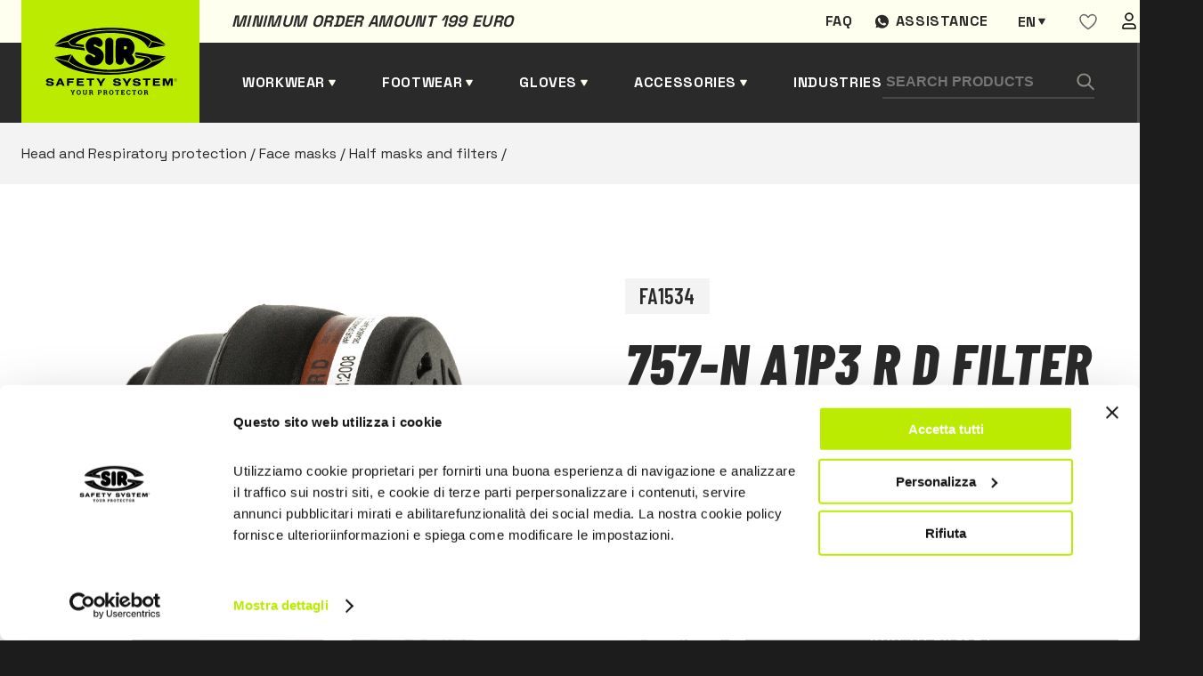

--- FILE ---
content_type: text/html; charset=UTF-8
request_url: https://www.sirsafetyshop.com/757-n-a1p3-r-d-filter-climax
body_size: 19897
content:
  
<!DOCTYPE html>
<html lang="en">
<head>
            <!-- Google Tag Manager -->
        <script>(function(w,d,s,l,i){w[l]=w[l]||[];w[l].push({'gtm.start':
        new Date().getTime(),event:'gtm.js'});var f=d.getElementsByTagName(s)[0],
        j=d.createElement(s),dl=l!='dataLayer'?'&l='+l:'';j.async=true;j.src=
        'https://www.googletagmanager.com/gtm.js?id='+i+dl;f.parentNode.insertBefore(j,f);
        })(window,document,'script','dataLayer','GTM-PCPZQ8M');</script>
        <!-- End Google Tag Manager -->
        <meta charset="UTF-8">
    <meta name="viewport" content="width=device-width, initial-scale=1.0">
    <script src="https://cdnjs.cloudflare.com/ajax/libs/jquery/3.5.1/jquery.min.js"></script>

    <title>
        757-N A1P3 R D filter CLIMAX | Sir Safety System
    </title>
    <meta name="description" content="EN 14387 A1 P3 R D

Combined bayonet filter for Climax respirators.
Use: Organic gases and vapours with boiling point &gt; 65…">    <meta property="og:title" content="757-N A1P3 R D filter CLIMAX | Sir Safety System">
    <meta property="og:description" content="EN 14387 A1 P3 R D

Combined bayonet filter for Climax respirators.
Use: Organic gases and vapours with boiling point &gt; 65…">    <meta property="og:url" content="https://www.sirsafetyshop.com/757-n-a1p3-r-d-filter-climax">
        
            <meta property="og:image" content="https://www.sirsafetyshop.it/assets/img/prodotti/FA1534.png">
        <meta property="og:image:type" content="image/jpeg"/>
        <meta property="og:image:alt" content="757-N A1P3 R D filter CLIMAX | Sir Safety System"/>
        

    <style>
   
    .loader {
    position: fixed;
    left: 0;
    top: 0;
    width: 100%;
    min-height: 100vh;
    background: #1c1c1c;
    overflow: hidden;
    z-index: 999999999;
    visibility: visible;
    opacity: 1;
    display: flex;
    align-items: center;
    justify-content: center;
    }
    .loader.loader-hide {
        opacity: 0;
        visibility: hidden;
        transition: .3s;
    }

    .loader-inside {
        width: 300px;
    }
    .loading-text {
        margin-right: auto;
        margin-left: auto;
        display: block;
        margin-bottom: 24px;
        font-family: 'Barlow Condensed',sans-serif;
        font-weight: 600;
        font-size: 24px;
        line-height: 102.1%;
        letter-spacing: 0.02em;
        text-transform: uppercase;
        color: #2a2a2a;
        padding: 8px 16px;
        background-color: #bbec00;
        width: -moz-fit-content;
        width: fit-content;
    }
    .progress {
        width: 100%;
        margin: 10px auto;
        height: 5px;
    }    
    .progress-bar {
        background-color: #bbec00;
        height: 100%;
        animation: progress-animation 1s ease-in;
    }

    .ccc-banner--bottom {
        border-radius:10px;
        color:var(--dark);
    }

    .ccc-banner__title {
        font-family: var(--font-title);
        font-size: 24px;
        color: var(--gray);
    }
    .ccc-banner label {
        display:block
    }
    .ccc-banner__button {
        margin-top:24px!important;
        margin-left:0px!important;
        margin-right:16px!important;
    }


    .ccc-banner__button--secondary {
        background-color: var(--gray)!important;
        color:#fff;
        
    }

    .hidden {
        display:none;
    }
@keyframes progress-animation {
    0% {width: 0%;}
    /*20% {width: 10%;}
    40% {width: 30%;}
    50% {width: 60%;}*/
    100% {width: 100%;}
}
</style>
    <link rel="stylesheet" href="https://www.sirsafetyshop.it/assets/css/main.min.css">
    <link rel="stylesheet" href="https://www.sirsafetyshop.it/assets/css/en.css" >

<!--photoswipe-->
    <link rel="stylesheet" href="https://www.sirsafetyshop.it/assets/css/photoswipe.css"> 
    <link rel="stylesheet" href="https://www.sirsafetyshop.it/assets/default-skin/default-skin.css"> 
    <link rel="apple-touch-icon" sizes="180x180" href="https://www.sirsafetyshop.it/assets/img/favicon/apple-touch-icon.png">
    <link rel="icon" type="image/png" sizes="32x32" href="https://www.sirsafetyshop.it/assets/img/favicon/favicon-32x32.png">
    <link rel="icon" type="image/png" sizes="16x16" href="https://www.sirsafetyshop.it/assets/img/favicon/favicon-16x16.png">
    <link rel="manifest" href="https://www.sirsafetyshop.it/assets/img/favicon/site.webmanifest">
    <link rel="mask-icon" href="https://www.sirsafetyshop.it/assets/img/favicon/safari-pinned-tab.svg" color="#5bbad5">
    <meta name="msapplication-TileColor" content="#ffc40d">
    <meta name="theme-color" content="#ffffff">
<style>                .senzaiva,.coniva {
                    display:none;
                }
                .senzaiva.show,.coniva.show {
                    display:inline;
                }
            </style></head>

<body>
                        <!-- Google Tag Manager (noscript) -->
            <noscript><iframe src="https://www.googletagmanager.com/ns.html?id=GTM-PCPZQ8M"
            height="0" width="0" style="display:none;visibility:hidden"></iframe></noscript>
            <!-- End Google Tag Manager (noscript) -->
                


<div class="loader">
    <div class="loader-inside">
        <p class="loading-text">L O A D I N G</p>
        <div class="progress">
            <div class="progress-bar"></div>
        </div>
    </div>
</div>    
<header>
    <div class="barra-warm"></div>
    <div class="container">
        <div class="preheader">
            <div class="preheader-left">
                                <p class="pretitle text-dark">Minimum order amount 199 euro </p>
            </div>
            <div class="preheader-right">
                                                                        <a href="https://www.sirsafetyshop.com/faq" class="preheader-link">Faq</a>
                    
                                    
                
                <a href="https://wa.me/+393316284335" target="_blank" class="preheader-link assistenza">Assistance</a>
                                




	
													


													


													


													


													





<div class="switch-languages" id="switch-languages">
    <div class="current-language">en</div>
            <div class="list-languages">
                                                <a href="https://www.sirsafetyshop.it/filtro-757-n-a1p3-r-d-climax" hreflang="it" lang="it">it</a>
                                                                                            <a href="https://www.sirsafetyshop.fr/filtre-climax---757-n-a1p3-r-d" hreflang="fr" lang="fr">fr</a>
                                                                <a href="https://www.sirsafetyshop.de/757-n-a1p3-r-d-filter-für-climax" hreflang="de" lang="de">de</a>
                                                                <a href="https://www.sirsafetyshop.es/filtro-757-n-a1p3-r-d-climax" hreflang="es" lang="es">es</a>
                                    </div>
    </div>
                <div id="wishlistajax">
                    <a href="https://www.sirsafetyshop.com/users" class="preheader-link">
        <svg width="20" height="19" viewBox="0 0 20 19" fill="none" xmlns="http://www.w3.org/2000/svg">
            <path fill-rule="evenodd" clip-rule="evenodd" d="M19 6.01004C19 12.2544 10.0004 17.51 10.0004 17.51C10.0004 17.51 1 12.1767 1 6.02269C1 3.51004 3 1.51004 5.5 1.51004C8 1.51004 10 4.51004 10 4.51004C10 4.51004 12 1.51004 14.5 1.51004C17 1.51004 19 3.51004 19 6.01004Z" stroke="#666666" stroke-width="1.5" stroke-linecap="round" stroke-linejoin="round"></path>
        </svg>
    </a>
                </div>
                <a href="https://www.sirsafetyshop.com/users" class="preheader-link">
                    <img src="https://www.sirsafetyshop.it/assets/img/user.svg" alt="area utente" />
                </a>
            </div>
        </div>
        <div class="header-left">
            <a href="https://www.sirsafetyshop.com/" class="logo">
                <img src="https://www.sirsafetyshop.it/assets/img/logo-black.svg" alt="Sir safety logo" />
            </a>
            
                
            <a href="" class="header-link submenu" id="sub-abbigliamento" data-id="abbigliamento">Workwear</a>
            <a href="" class="header-link submenu" id="sub-scarpe" data-id="scarpe">Footwear</a>
            <a href="" class="header-link submenu" id="sub-guanti" data-id="guanti">Gloves</a>
            <a href="" class="header-link submenu" id="sub-altro" data-id="altro">Accessories</a>
                                            <a href="https://www.sirsafetyshop.com/fields-of-activity" class="header-link">Industries</a>
                            
            
        </div>

        <div class="header-right">
            <form class="search-form" action="https://www.sirsafetyshop.com/ricerca/risultati">
                <input type="text" name="search" placeholder="Search Products" />
                <button type="submit" class="search-button">
                    <img src="https://www.sirsafetyshop.it/assets/img/search.svg" alt="Search" />
                </button>
            </form>
            <div class="btn-form" id="btn-form"></div>
            <div class="cart-button" id="cart-button">
                <span></span>
<span ></span>
<span></span>            </div>
            <div class="secondary-button" id="secondary-button-mobile">
                <span></span>
                <span></span>
                <span></span>
            </div>
        </div>

    </div>
</header>

<div class="form-search-mobile" id="form-search-mobile">
    <form class="search-form" action="https://www.sirsafetyshop.com/ricerca/risultati">
        <input type="text" class="input-mobile" name="search"placeholder="Search Products" />
        <button type="submit" class="search-button">
            <img src="https://www.sirsafetyshop.it/assets/img/search.svg" alt="Search" />
        </button>
    </form>
</div>
    






<div class="menu-desktop" id="menu-desktop">
    <div class="container-menu-desktop">
        <div class="container-cat-menu" id="abbigliamento">
            <ul class="first-level hidden">
                <li class="l1 "> <a href="https://www.sirsafetyshop.com/workwear"
                        class="first-level-link active">
                        Workwear
                    </a>
                    <ul class="grid show">
                                                <li class="l2 "  >                            <a href="https://www.sirsafetyshop.com/workwear-functional-clothing" class="">
                                Functional clothing
                            </a>
                                                            <ul class=" show" >
                                                            <li class="l3 "  ><span></span>                            <a href="https://www.sirsafetyshop.com/workwear-functional-clothing-work-trousers" class="">
                                Work trousers
                            </a>
                                                    </li>
                                                <li class="l3 "  ><span></span>                            <a href="https://www.sirsafetyshop.com/workwear-functional-clothing-work-jackets" class="">
                                Work jackets
                            </a>
                                                    </li>
                                                <li class="l3 "  ><span></span>                            <a href="https://www.sirsafetyshop.com/workwear-functional-clothing-work-bib-pants---coveralls" class="">
                                Work bib pants &amp; coveralls
                            </a>
                                                    </li>
                                                <li class="l3 "  ><span></span>                            <a href="https://www.sirsafetyshop.com/workwear-functional-clothing-work-shorts" class="">
                                Work shorts
                            </a>
                                                    </li>
                                                <li class="l3 "  ><span></span>                            <a href="https://www.sirsafetyshop.com/workwear-functional-clothing-work-vests-and-bodywarmers" class="">
                                Work vests and bodywarmers
                            </a>
                                                    </li>
                                                <li class="l3 "  ><span></span>                            <a href="https://www.sirsafetyshop.com/workwear-functional-clothing-work-shirts" class="">
                                Work shirts
                            </a>
                                                    </li>
                                                <li class="l3 "  ><span></span>                            <a href="https://www.sirsafetyshop.com/workwear-functional-clothing-work-aprons" class="">
                                Work aprons
                            </a>
                                                    </li>
                                                <li class="l3 "  ><span></span>                            <a href="https://www.sirsafetyshop.com/workwear-functional-clothing-work-sweatshirts-and-fleeces" class="">
                                Work Sweatshirts and Fleeces
                            </a>
                                                    </li>
                                                <li class="l3 "  ><span></span>                            <a href="https://www.sirsafetyshop.com/workwear-functional-clothing-work-polo-shirts" class="">
                                Work polo shirts
                            </a>
                                                    </li>
                                                <li class="l3 "  ><span></span>                            <a href="https://www.sirsafetyshop.com/workwear-functional-clothing-work-t-shirts" class="">
                                Work T-shirts
                            </a>
                                                    </li>
                                                <li class="l3 "  ><span></span>                            <a href="https://www.sirsafetyshop.com/workwear-functional-clothing-work-coats" class="">
                                Work coats
                            </a>
                                                    </li>
                                                <li class="l3 "  ><span></span>                            <a href="https://www.sirsafetyshop.com/workwear-functional-clothing-underwear" class="">
                                Underwear
                            </a>
                                                    </li>
                                                <li class="l3 "  ><span></span>                            <a href="https://www.sirsafetyshop.com/workwear-functional-clothing-accessories" class="">
                                Accessories
                            </a>
                                                    </li>
                                                        </ul>
                                                    </li>
                                                <li class="l2 "  >                            <a href="https://www.sirsafetyshop.com/workwear-high-visibility-clothing" class="">
                                High visibility clothing
                            </a>
                                                            <ul class=" " >
                                                            <li class="l3 "  ><span></span>                            <a href="https://www.sirsafetyshop.com/workwear-high-visibility-clothing-work-trousers" class="">
                                Work trousers
                            </a>
                                                    </li>
                                                <li class="l3 "  ><span></span>                            <a href="https://www.sirsafetyshop.com/workwear-high-visibility-clothing-work-jackets" class="">
                                Work jackets
                            </a>
                                                    </li>
                                                <li class="l3 "  ><span></span>                            <a href="https://www.sirsafetyshop.com/workwear-high-visibility-clothing-work-bib-pants---coveralls" class="">
                                Work bib pants &amp; coveralls
                            </a>
                                                    </li>
                                                <li class="l3 "  ><span></span>                            <a href="https://www.sirsafetyshop.com/workwear-high-visibility-clothing-work-shorts" class="">
                                Work shorts
                            </a>
                                                    </li>
                                                <li class="l3 "  ><span></span>                            <a href="https://www.sirsafetyshop.com/workwear-high-visibility-clothing-work-vests-and-bodywarmers" class="">
                                Work vests and bodywarmers
                            </a>
                                                    </li>
                                                <li class="l3 "  ><span></span>                            <a href="https://www.sirsafetyshop.com/workwear-high-visibility-clothing-work-sweatshirts-and-fleeces" class="">
                                Work Sweatshirts and Fleeces
                            </a>
                                                    </li>
                                                <li class="l3 "  ><span></span>                            <a href="https://www.sirsafetyshop.com/workwear-high-visibility-clothing-work-polo-shirts" class="">
                                Work polo shirts
                            </a>
                                                    </li>
                                                <li class="l3 "  ><span></span>                            <a href="https://www.sirsafetyshop.com/workwear-high-visibility-clothing-work-t-shirts" class="">
                                Work T-shirts
                            </a>
                                                    </li>
                                                <li class="l3 "  ><span></span>                            <a href="https://www.sirsafetyshop.com/workwear-high-visibility-clothing-softshell-jackets" class="">
                                Softshell jackets
                            </a>
                                                    </li>
                                                <li class="l3 "  ><span></span>                            <a href="https://www.sirsafetyshop.com/workwear-high-visibility-clothing-accessories" class="">
                                Accessories
                            </a>
                                                    </li>
                                                        </ul>
                                                    </li>
                                                <li class="l2 "  >                            <a href="https://www.sirsafetyshop.com/workwear-multinorm-workwear" class="">
                                Multinorm workwear
                            </a>
                                                            <ul class=" " >
                                                            <li class="l3 "  ><span></span>                            <a href="https://www.sirsafetyshop.com/workwear-multinorm-workwear-work-trousers" class="">
                                Work trousers
                            </a>
                                                    </li>
                                                <li class="l3 "  ><span></span>                            <a href="https://www.sirsafetyshop.com/workwear-multinorm-workwear-work-jackets" class="">
                                Work jackets
                            </a>
                                                    </li>
                                                <li class="l3 "  ><span></span>                            <a href="https://www.sirsafetyshop.com/workwear-multinorm-workwear-work-bib-pants---coveralls" class="">
                                Work bib pants &amp; coveralls
                            </a>
                                                    </li>
                                                <li class="l3 "  ><span></span>                            <a href="https://www.sirsafetyshop.com/workwear-multinorm-workwear-work-vests-and-bodywarmers" class="">
                                Work vests and bodywarmers
                            </a>
                                                    </li>
                                                <li class="l3 "  ><span></span>                            <a href="https://www.sirsafetyshop.com/workwear-multinorm-workwear-work-sweatshirts-and-fleeces" class="">
                                Work Sweatshirts and Fleeces
                            </a>
                                                    </li>
                                                <li class="l3 "  ><span></span>                            <a href="https://www.sirsafetyshop.com/workwear-multinorm-workwear-work-polo-shirts" class="">
                                Work polo shirts
                            </a>
                                                    </li>
                                                <li class="l3 "  ><span></span>                            <a href="https://www.sirsafetyshop.com/workwear-multinorm-workwear-work-t-shirts" class="">
                                Work T-shirts
                            </a>
                                                    </li>
                                                <li class="l3 "  ><span></span>                            <a href="https://www.sirsafetyshop.com/workwear-multinorm-workwear-work-shirts" class="">
                                Work shirts
                            </a>
                                                    </li>
                                                <li class="l3 "  ><span></span>                            <a href="https://www.sirsafetyshop.com/workwear-multinorm-workwear-underwear" class="">
                                Underwear
                            </a>
                                                    </li>
                                                <li class="l3 "  ><span></span>                            <a href="https://www.sirsafetyshop.com/workwear-multinorm-workwear-accessories" class="">
                                Accessories
                            </a>
                                                    </li>
                                                        </ul>
                                                    </li>
                                                <li class="l2 "  >                            <a href="https://www.sirsafetyshop.com/workwear-weather-resistant-clothing" class="">
                                Weather resistant clothing
                            </a>
                                                            <ul class=" " >
                                                            <li class="l3 "  ><span></span>                            <a href="https://www.sirsafetyshop.com/workwear-weather-resistant-clothing-work-trousers" class="">
                                Work trousers
                            </a>
                                                    </li>
                                                <li class="l3 "  ><span></span>                            <a href="https://www.sirsafetyshop.com/workwear-weather-resistant-clothing-work-jackets" class="">
                                Work jackets
                            </a>
                                                    </li>
                                                <li class="l3 "  ><span></span>                            <a href="https://www.sirsafetyshop.com/workwear-weather-resistant-clothing-work-vests-and-bodywarmers" class="">
                                Work vests and bodywarmers
                            </a>
                                                    </li>
                                                <li class="l3 "  ><span></span>                            <a href="https://www.sirsafetyshop.com/workwear-weather-resistant-clothing-softshell-jackets" class="">
                                Softshell jackets
                            </a>
                                                    </li>
                                                <li class="l3 "  ><span></span>                            <a href="https://www.sirsafetyshop.com/workwear-weather-resistant-clothing-work-bib-pants---coveralls" class="">
                                Work bib pants &amp; coveralls
                            </a>
                                                    </li>
                                                        </ul>
                                                    </li>
                                                <li class="l2 "  >                            <a href="https://www.sirsafetyshop.com/workwear-chemical-protective-clothing" class="">
                                Chemical protective clothing
                            </a>
                                                            <ul class=" " >
                                                            <li class="l3 "  ><span></span>                            <a href="https://www.sirsafetyshop.com/workwear-chemical-protective-clothing-work-trousers" class="">
                                Work trousers
                            </a>
                                                    </li>
                                                <li class="l3 "  ><span></span>                            <a href="https://www.sirsafetyshop.com/workwear-chemical-protective-clothing-work-jackets" class="">
                                Work jackets
                            </a>
                                                    </li>
                                                <li class="l3 "  ><span></span>                            <a href="https://www.sirsafetyshop.com/workwear-chemical-protective-clothing-work-bib-pants---coveralls" class="">
                                Work bib pants &amp; coveralls
                            </a>
                                                    </li>
                                                <li class="l3 "  ><span></span>                            <a href="https://www.sirsafetyshop.com/workwear-chemical-protective-clothing-work-coats" class="">
                                Work coats
                            </a>
                                                    </li>
                                                        </ul>
                                                    </li>
                                                <li class="l2 "  >                            <a href="https://www.sirsafetyshop.com/workwear-disposable-workwear" class="">
                                Disposable workwear
                            </a>
                                                            <ul class=" " >
                                                            <li class="l3 "  ><span></span>                            <a href="https://www.sirsafetyshop.com/workwear-disposable-workwear-work-coveralls" class="">
                                Work coveralls
                            </a>
                                                    </li>
                                                <li class="l3 "  ><span></span>                            <a href="https://www.sirsafetyshop.com/workwear-disposable-workwear-work-coats" class="">
                                Work coats
                            </a>
                                                    </li>
                                                <li class="l3 "  ><span></span>                            <a href="https://www.sirsafetyshop.com/workwear-disposable-workwear-work-aprons" class="">
                                Work aprons
                            </a>
                                                    </li>
                                                <li class="l3 "  ><span></span>                            <a href="https://www.sirsafetyshop.com/workwear-disposable-workwear-caps--sleeve-and-shoe-covers" class="">
                                Caps, sleeve and shoe covers
                            </a>
                                                    </li>
                                                        </ul>
                                                    </li>
                                                <li class="l2 "  >                            <a href="https://www.sirsafetyshop.com/workwear-work-trousers" class="">
                                Work trousers
                            </a>
                                                    </li>
                                                <li class="l2 "  >                            <a href="https://www.sirsafetyshop.com/workwear-work-jackets" class="">
                                Work jackets
                            </a>
                                                    </li>
                                                <li class="l2 "  >                            <a href="https://www.sirsafetyshop.com/workwear-work-bib-pants---coveralls" class="">
                                Work bib pants &amp; coveralls
                            </a>
                                                    </li>
                                                <li class="l2 "  >                            <a href="https://www.sirsafetyshop.com/workwear-work-vests-and-bodywarmers" class="">
                                Work vests and bodywarmers
                            </a>
                                                    </li>
                                                <li class="l2 "  >                            <a href="https://www.sirsafetyshop.com/workwear-work-aprons" class="">
                                Work aprons
                            </a>
                                                    </li>
                                                <li class="l2 "  >                            <a href="https://www.sirsafetyshop.com/workwear-work-coats" class="">
                                Work coats
                            </a>
                                                    </li>
                                                <li class="l2 "  >                            <a href="https://www.sirsafetyshop.com/workwear-work-sweatshirts-and-fleeces" class="">
                                Work Sweatshirts and Fleeces
                            </a>
                                                    </li>
                                                <li class="l2 "  >                            <a href="https://www.sirsafetyshop.com/workwear-work-shirts" class="">
                                Work shirts
                            </a>
                                                    </li>
                                                <li class="l2 "  >                            <a href="https://www.sirsafetyshop.com/workwear-work-polo-shirts" class="">
                                Work polo shirts
                            </a>
                                                    </li>
                                                <li class="l2 "  >                            <a href="https://www.sirsafetyshop.com/workwear-work-t-shirts" class="">
                                Work T-shirts
                            </a>
                                                    </li>
                                                <li class="l2 "  >                            <a href="https://www.sirsafetyshop.com/workwear-chainsaw-protective-clothing" class="">
                                Chainsaw protective clothing
                            </a>
                                                    </li>
                                            </ul>
                </li>
            </ul>
        </div>

        <div class="container-cat-menu" id="scarpe">
            <ul class="first-level hidden">
               <li class="l1 "> <a href="https://www.sirsafetyshop.com/safety-footwear"
                        class="first-level-link active">
                        Safety footwear
                    </a>
                    <ul class="grid show">
                                                <li class="l2 "  >                            <a href="https://www.sirsafetyshop.com/safety-footwear-low-cut-safety-shoes" class="">
                                Low cut safety shoes
                            </a>
                                                            <ul class=" show" >
                                                            <li class="l3 "  ><span></span>                            <a href="https://www.sirsafetyshop.com/safety-footwear-low-cut-safety-shoes-s1" class="">
                                S1
                            </a>
                                                    </li>
                                                <li class="l3 "  ><span></span>                            <a href="https://www.sirsafetyshop.com/safety-footwear-low-cut-safety-shoes-s1p" class="">
                                S1P
                            </a>
                                                    </li>
                                                <li class="l3 "  ><span></span>                            <a href="https://www.sirsafetyshop.com/safety-footwear-low-cut-safety-shoes-s2" class="">
                                S2
                            </a>
                                                    </li>
                                                <li class="l3 "  ><span></span>                            <a href="https://www.sirsafetyshop.com/safety-footwear-low-cut-safety-shoes-s3" class="">
                                S3
                            </a>
                                                    </li>
                                                <li class="l3 "  ><span></span>                            <a href="https://www.sirsafetyshop.com/safety-footwear-low-cut-safety-shoes-sbps" class="">
                                SBPS
                            </a>
                                                    </li>
                                                <li class="l3 "  ><span></span>                            <a href="https://www.sirsafetyshop.com/safety-footwear-low-cut-safety-shoes-s1ps" class="">
                                S1PS
                            </a>
                                                    </li>
                                                <li class="l3 "  ><span></span>                            <a href="https://www.sirsafetyshop.com/safety-footwear-low-cut-safety-shoes-s3s" class="">
                                S3S
                            </a>
                                                    </li>
                                                <li class="l3 "  ><span></span>                            <a href="https://www.sirsafetyshop.com/safety-footwear-low-cut-safety-shoes-s7s" class="">
                                S7S
                            </a>
                                                    </li>
                                                        </ul>
                                                    </li>
                                                <li class="l2 "  >                            <a href="https://www.sirsafetyshop.com/safety-footwear-ankle-high-safety-shoes" class="">
                                Ankle high safety shoes
                            </a>
                                                            <ul class=" " >
                                                            <li class="l3 "  ><span></span>                            <a href="https://www.sirsafetyshop.com/safety-footwear-ankle-high-safety-shoes-s2" class="">
                                S2
                            </a>
                                                    </li>
                                                <li class="l3 "  ><span></span>                            <a href="https://www.sirsafetyshop.com/safety-footwear-ankle-high-safety-shoes-s3" class="">
                                S3
                            </a>
                                                    </li>
                                                <li class="l3 "  ><span></span>                            <a href="https://www.sirsafetyshop.com/safety-footwear-ankle-high-safety-shoes-sbps" class="">
                                SBPS
                            </a>
                                                    </li>
                                                <li class="l3 "  ><span></span>                            <a href="https://www.sirsafetyshop.com/safety-footwear-ankle-high-safety-shoes-s1ps" class="">
                                S1PS
                            </a>
                                                    </li>
                                                <li class="l3 "  ><span></span>                            <a href="https://www.sirsafetyshop.com/safety-footwear-ankle-high-safety-shoes-s3s" class="">
                                S3S
                            </a>
                                                    </li>
                                                <li class="l3 "  ><span></span>                            <a href="https://www.sirsafetyshop.com/safety-footwear-ankle-high-safety-shoes-s7s" class="">
                                S7S
                            </a>
                                                    </li>
                                                        </ul>
                                                    </li>
                                                <li class="l2 "  >                            <a href="https://www.sirsafetyshop.com/safety-footwear-safety-boots" class="">
                                Safety boots
                            </a>
                                                            <ul class=" " >
                                                            <li class="l3 "  ><span></span>                            <a href="https://www.sirsafetyshop.com/safety-footwear-safety-boots-s3" class="">
                                S3
                            </a>
                                                    </li>
                                                <li class="l3 "  ><span></span>                            <a href="https://www.sirsafetyshop.com/safety-footwear-safety-boots-s4" class="">
                                S4
                            </a>
                                                    </li>
                                                <li class="l3 "  ><span></span>                            <a href="https://www.sirsafetyshop.com/safety-footwear-safety-boots-s5" class="">
                                S5
                            </a>
                                                    </li>
                                                <li class="l3 "  ><span></span>                            <a href="https://www.sirsafetyshop.com/safety-footwear-safety-boots-no-safety" class="">
                                NO SAFETY
                            </a>
                                                    </li>
                                                <li class="l3 "  ><span></span>                            <a href="https://www.sirsafetyshop.com/safety-footwear-safety-boots-s3s" class="">
                                S3S
                            </a>
                                                    </li>
                                                <li class="l3 "  ><span></span>                            <a href="https://www.sirsafetyshop.com/safety-footwear-safety-boots-s7s" class="">
                                S7S
                            </a>
                                                    </li>
                                                        </ul>
                                                    </li>
                                                <li class="l2 "  >                            <a href="https://www.sirsafetyshop.com/safety-footwear-safety-sandals---sabot" class="">
                                Safety sandals &amp; Sabot
                            </a>
                                                            <ul class=" " >
                                                            <li class="l3 "  ><span></span>                            <a href="https://www.sirsafetyshop.com/safety-footwear-safety-sandals---sabot-sb" class="">
                                SB
                            </a>
                                                    </li>
                                                <li class="l3 "  ><span></span>                            <a href="https://www.sirsafetyshop.com/safety-footwear-safety-sandals---sabot-s2" class="">
                                S2
                            </a>
                                                    </li>
                                                <li class="l3 "  ><span></span>                            <a href="https://www.sirsafetyshop.com/safety-footwear-safety-sandals---sabot-no-safety" class="">
                                NO SAFETY
                            </a>
                                                    </li>
                                                        </ul>
                                                    </li>
                                                <li class="l2 "  >                            <a href="https://www.sirsafetyshop.com/safety-footwear-special-protection-shoes" class="">
                                Special protection shoes
                            </a>
                                                    </li>
                                                <li class="l2 "  >                            <a href="https://www.sirsafetyshop.com/safety-footwear-sporty-safety-shoes" class="">
                                Sporty safety shoes
                            </a>
                                                    </li>
                                                <li class="l2 "  >                            <a href="https://www.sirsafetyshop.com/safety-footwear-lightweight-safety-shoes" class="">
                                Lightweight safety shoes
                            </a>
                                                    </li>
                                                <li class="l2 "  >                            <a href="https://www.sirsafetyshop.com/safety-footwear-summer-safety-shoes" class="">
                                Summer safety shoes
                            </a>
                                                    </li>
                                                <li class="l2 "  >                            <a href="https://www.sirsafetyshop.com/safety-footwear-winter-safety-shoes" class="">
                                Winter safety shoes
                            </a>
                                                    </li>
                                                <li class="l2 "  >                            <a href="https://www.sirsafetyshop.com/safety-footwear-water-repellent-safety-shoes" class="">
                                Water repellent safety shoes
                            </a>
                                                    </li>
                                                <li class="l2 "  >                            <a href="https://www.sirsafetyshop.com/safety-footwear-sb" class="">
                                SB
                            </a>
                                                    </li>
                                                <li class="l2 "  >                            <a href="https://www.sirsafetyshop.com/safety-footwear-s1" class="">
                                S1
                            </a>
                                                    </li>
                                                <li class="l2 "  >                            <a href="https://www.sirsafetyshop.com/safety-footwear-s1p" class="">
                                S1P
                            </a>
                                                    </li>
                                                <li class="l2 "  >                            <a href="https://www.sirsafetyshop.com/safety-footwear-s2" class="">
                                S2
                            </a>
                                                    </li>
                                                <li class="l2 "  >                            <a href="https://www.sirsafetyshop.com/safety-footwear-s3" class="">
                                S3
                            </a>
                                                    </li>
                                                <li class="l2 "  >                            <a href="https://www.sirsafetyshop.com/safety-footwear-s4" class="">
                                S4
                            </a>
                                                    </li>
                                                <li class="l2 "  >                            <a href="https://www.sirsafetyshop.com/safety-footwear-s5" class="">
                                S5
                            </a>
                                                    </li>
                                                <li class="l2 "  >                            <a href="https://www.sirsafetyshop.com/safety-footwear-insoles---socks" class="">
                                Insoles &amp; Socks
                            </a>
                                                            <ul class=" " >
                                                            <li class="l3 "  ><span></span>                            <a href="https://www.sirsafetyshop.com/safety-footwear-insoles---socks-insoles" class="">
                                Insoles
                            </a>
                                                    </li>
                                                <li class="l3 "  ><span></span>                            <a href="https://www.sirsafetyshop.com/safety-footwear-insoles---socks-socks" class="">
                                Socks
                            </a>
                                                    </li>
                                                        </ul>
                                                    </li>
                                                <li class="l2 "  >                            <a href="https://www.sirsafetyshop.com/safety-footwear-sbps" class="">
                                SBPS
                            </a>
                                                    </li>
                                                <li class="l2 "  >                            <a href="https://www.sirsafetyshop.com/safety-footwear-s1ps" class="">
                                S1PS
                            </a>
                                                    </li>
                                                <li class="l2 "  >                            <a href="https://www.sirsafetyshop.com/safety-footwear-s3s" class="">
                                S3S
                            </a>
                                                    </li>
                                                <li class="l2 "  >                            <a href="https://www.sirsafetyshop.com/safety-footwear-s7s" class="">
                                S7S
                            </a>
                                                    </li>
                                            </ul>
                </li>
            </ul>
        </div>

        <div class="container-cat-menu" id="guanti">
            <ul class="first-level hidden">
                <li class="l1 "> <a href="https://www.sirsafetyshop.com/safety-gloves"
                        class="first-level-link active">
                        Safety gloves
                    </a>
                    <ul class="grid show">
                                                <li class="l2 "  >                            <a href="https://www.sirsafetyshop.com/safety-gloves-leather-safety-gloves" class="">
                                Leather safety gloves
                            </a>
                                                    </li>
                                                <li class="l2 "  >                            <a href="https://www.sirsafetyshop.com/safety-gloves-mechanical-protection-gloves" class="">
                                Mechanical protection gloves
                            </a>
                                                    </li>
                                                <li class="l2 "  >                            <a href="https://www.sirsafetyshop.com/safety-gloves-cut-resistant-gloves" class="">
                                Cut resistant gloves
                            </a>
                                                    </li>
                                                <li class="l2 "  >                            <a href="https://www.sirsafetyshop.com/safety-gloves-heat-resistant-gloves" class="">
                                Heat resistant gloves
                            </a>
                                                    </li>
                                                <li class="l2 "  >                            <a href="https://www.sirsafetyshop.com/safety-gloves-cold-resistant-gloves" class="">
                                Cold resistant gloves
                            </a>
                                                    </li>
                                                <li class="l2 "  >                            <a href="https://www.sirsafetyshop.com/safety-gloves-special-protection-gloves" class="">
                                Special protection gloves
                            </a>
                                                    </li>
                                                <li class="l2 "  >                            <a href="https://www.sirsafetyshop.com/safety-gloves-chemical-protective-gloves" class="">
                                Chemical protective gloves
                            </a>
                                                    </li>
                                                <li class="l2 "  >                            <a href="https://www.sirsafetyshop.com/safety-gloves-disposable-gloves" class="">
                                Disposable gloves
                            </a>
                                                            <ul class=" " >
                                                            <li class="l3 "  ><span></span>                            <a href="https://www.sirsafetyshop.com/safety-gloves-disposable-gloves-nitrile" class="">
                                Nitrile
                            </a>
                                                    </li>
                                                <li class="l3 "  ><span></span>                            <a href="https://www.sirsafetyshop.com/safety-gloves-disposable-gloves-vinyl" class="">
                                Vinyl
                            </a>
                                                    </li>
                                                <li class="l3 "  ><span></span>                            <a href="https://www.sirsafetyshop.com/safety-gloves-disposable-gloves-latex" class="">
                                Latex
                            </a>
                                                    </li>
                                                <li class="l3 "  ><span></span>                            <a href="https://www.sirsafetyshop.com/safety-gloves-disposable-gloves-other" class="">
                                Other
                            </a>
                                                    </li>
                                                        </ul>
                                                    </li>
                                            </ul>
                </li>
            </ul>
        </div>

        <div class="container-cat-menu" id="altro">
            <ul class="first-level">
                <li class="l1 "> <a href="https://www.sirsafetyshop.com/head-and-respiratory-protection"
                        class="first-level-link active">
                        Head and Respiratory protection
                    </a>
                    <ul class="grid show">
                                                <li class="l2 "  >                            <a href="https://www.sirsafetyshop.com/head-and-respiratory-protection-safety-helmets" class="">
                                Safety helmets
                            </a>
                                                            <ul class=" show" >
                                                            <li class="l3 "  ><span></span>                            <a href="https://www.sirsafetyshop.com/head-and-respiratory-protection-safety-helmets-safety-helmets" class="">
                                Safety helmets
                            </a>
                                                    </li>
                                                <li class="l3 "  ><span></span>                            <a href="https://www.sirsafetyshop.com/head-and-respiratory-protection-safety-helmets-bump-caps" class="">
                                Bump caps
                            </a>
                                                    </li>
                                                <li class="l3 "  ><span></span>                            <a href="https://www.sirsafetyshop.com/head-and-respiratory-protection-safety-helmets-helmet-mounted-face-shields" class="">
                                Helmet-mounted face shields
                            </a>
                                                    </li>
                                                <li class="l3 "  ><span></span>                            <a href="https://www.sirsafetyshop.com/head-and-respiratory-protection-safety-helmets-helmet-mounted-ear-muffs" class="">
                                Helmet-mounted ear muffs
                            </a>
                                                    </li>
                                                <li class="l3 "  ><span></span>                            <a href="https://www.sirsafetyshop.com/head-and-respiratory-protection-safety-helmets-accessories" class="">
                                Accessories
                            </a>
                                                    </li>
                                                        </ul>
                                                    </li>
                                                <li class="l2 "  >                            <a href="https://www.sirsafetyshop.com/head-and-respiratory-protection-firefighting-helmets" class="">
                                Firefighting helmets
                            </a>
                                                    </li>
                                                <li class="l2 "  >                            <a href="https://www.sirsafetyshop.com/head-and-respiratory-protection-disposable-respirators" class="">
                                Disposable respirators
                            </a>
                                                            <ul class=" " >
                                                            <li class="l3 "  ><span></span>                            <a href="https://www.sirsafetyshop.com/head-and-respiratory-protection-disposable-respirators-ffp2" class="">
                                FFP2
                            </a>
                                                    </li>
                                                <li class="l3 "  ><span></span>                            <a href="https://www.sirsafetyshop.com/head-and-respiratory-protection-disposable-respirators-ffp3" class="">
                                FFP3
                            </a>
                                                    </li>
                                                        </ul>
                                                    </li>
                                                <li class="l2 "  >                            <a href="https://www.sirsafetyshop.com/head-and-respiratory-protection-face-masks" class="">
                                Face masks
                            </a>
                                                            <ul class=" " >
                                                            <li class="l3 "  ><span></span>                            <a href="https://www.sirsafetyshop.com/head-and-respiratory-protection-face-masks-half-masks-and-filters" class="">
                                Half masks and filters
                            </a>
                                                    </li>
                                                <li class="l3 "  ><span></span>                            <a href="https://www.sirsafetyshop.com/head-and-respiratory-protection-face-masks-full-masks-and-filters" class="">
                                Full masks and filters
                            </a>
                                                    </li>
                                                        </ul>
                                                    </li>
                                                <li class="l2 "  >                            <a href="https://www.sirsafetyshop.com/head-and-respiratory-protection-safety-spectacles-and-goggles" class="">
                                Safety spectacles and goggles
                            </a>
                                                            <ul class=" " >
                                                            <li class="l3 "  ><span></span>                            <a href="https://www.sirsafetyshop.com/head-and-respiratory-protection-safety-spectacles-and-goggles-safety-spectacles" class="">
                                Safety spectacles
                            </a>
                                                    </li>
                                                <li class="l3 "  ><span></span>                            <a href="https://www.sirsafetyshop.com/head-and-respiratory-protection-safety-spectacles-and-goggles-safety-goggles" class="">
                                Safety goggles
                            </a>
                                                    </li>
                                                <li class="l3 "  ><span></span>                            <a href="https://www.sirsafetyshop.com/head-and-respiratory-protection-safety-spectacles-and-goggles-accessories" class="">
                                Accessories
                            </a>
                                                    </li>
                                                        </ul>
                                                    </li>
                                                <li class="l2 "  >                            <a href="https://www.sirsafetyshop.com/head-and-respiratory-protection-face-shields" class="">
                                Face shields
                            </a>
                                                    </li>
                                                <li class="l2 "  >                            <a href="https://www.sirsafetyshop.com/head-and-respiratory-protection-ear-muffs" class="">
                                Ear muffs
                            </a>
                                                    </li>
                                                <li class="l2 "  >                            <a href="https://www.sirsafetyshop.com/head-and-respiratory-protection-ear-plugs" class="">
                                Ear plugs
                            </a>
                                                            <ul class=" " >
                                                            <li class="l3 "  ><span></span>                            <a href="https://www.sirsafetyshop.com/head-and-respiratory-protection-ear-plugs-disposable" class="">
                                Disposable
                            </a>
                                                    </li>
                                                <li class="l3 "  ><span></span>                            <a href="https://www.sirsafetyshop.com/head-and-respiratory-protection-ear-plugs-reusable" class="">
                                Reusable
                            </a>
                                                    </li>
                                                        </ul>
                                                    </li>
                                            </ul>
                </li>

                <li class="l1 "> <a href="https://www.sirsafetyshop.com/fall-protection"
                        class="first-level-link active">
                        Fall protection
                    </a>
                    <ul class="grid">
                                                <li class="l2 "  >                            <a href="https://www.sirsafetyshop.com/fall-protection-harnesses" class="">
                                Harnesses
                            </a>
                                                    </li>
                                                <li class="l2 "  >                            <a href="https://www.sirsafetyshop.com/fall-protection-fall-arrest-devices" class="">
                                Fall arrest devices
                            </a>
                                                    </li>
                                                <li class="l2 "  >                            <a href="https://www.sirsafetyshop.com/fall-protection-work-positioning-systems" class="">
                                Work positioning systems
                            </a>
                                                            <ul class=" " >
                                                            <li class="l3 "  ><span></span>                            <a href="https://www.sirsafetyshop.com/fall-protection-work-positioning-systems-ropes-and-lanyards" class="">
                                Ropes and lanyards
                            </a>
                                                    </li>
                                                <li class="l3 "  ><span></span>                            <a href="https://www.sirsafetyshop.com/fall-protection-work-positioning-systems-carabiners" class="">
                                Carabiners
                            </a>
                                                    </li>
                                                <li class="l3 "  ><span></span>                            <a href="https://www.sirsafetyshop.com/fall-protection-work-positioning-systems-accessories" class="">
                                Accessories
                            </a>
                                                    </li>
                                                        </ul>
                                                    </li>
                                                <li class="l2 "  >                            <a href="https://www.sirsafetyshop.com/fall-protection-energy-absorbers" class="">
                                Energy absorbers
                            </a>
                                                    </li>
                                                <li class="l2 "  >                            <a href="https://www.sirsafetyshop.com/fall-protection-working-at-height-kits" class="">
                                Working at height kits
                            </a>
                                                            <ul class=" " >
                                                            <li class="l3 "  ><span></span>                            <a href="https://www.sirsafetyshop.com/fall-protection-working-at-height-kits-mobile-anchoring-systems" class="">
                                Mobile anchoring systems
                            </a>
                                                    </li>
                                                <li class="l3 "  ><span></span>                            <a href="https://www.sirsafetyshop.com/fall-protection-working-at-height-kits-climbing-protection-kit" class="">
                                Climbing protection kit
                            </a>
                                                    </li>
                                                <li class="l3 "  ><span></span>                            <a href="https://www.sirsafetyshop.com/fall-protection-working-at-height-kits-roofing-kit" class="">
                                Roofing kit
                            </a>
                                                    </li>
                                                <li class="l3 "  ><span></span>                            <a href="https://www.sirsafetyshop.com/fall-protection-working-at-height-kits-construction---general-maintenance-kit" class="">
                                Construction &amp; general maintenance kit
                            </a>
                                                    </li>
                                                        </ul>
                                                    </li>
                                                <li class="l2 "  >                            <a href="https://www.sirsafetyshop.com/fall-protection-petzl" class="">
                                Petzl
                            </a>
                                                    </li>
                                            </ul>
                </li>
            
                <li class="l1 "> <a href="https://www.sirsafetyshop.com/first-aid-and-prevention"
                        class="first-level-link active">
                        First aid and prevention
                    </a>
                    <ul class="grid">
                                                <li class="l2 "  >                            <a href="https://www.sirsafetyshop.com/first-aid-and-prevention-emergency-showers-and-eyewash-stations" class="">
                                Emergency showers and eyewash stations
                            </a>
                                                    </li>
                                                <li class="l2 "  >                            <a href="https://www.sirsafetyshop.com/first-aid-and-prevention-first-aid-kits" class="">
                                First aid kits
                            </a>
                                                    </li>
                                            </ul>
                </li>
            </ul>

        </div>
    </div>
</div>
                                            

<div class="menu-mobile" id="menu-mobile">
    <ul>
        <li>
            <a href="#" class="link-menu-mobile link-sub-menu" >Products</a>
            <ul class="sub-menu">
            
                <li>
                    <div class="back">Go back</div>
                </li>
                <li>
                    <div class="title-sub-menu"><span>Products</span></div>
                </li>
                                <li>
                    <a href="https://www.sirsafetyshop.com/workwear" class="link-menu-mobile  link-sub-menu" >Workwear</a>
                                        <ul class="sub-menu">
                        <li>
                            <div class="back">Go back</div>
                        </li>
                        <li>
                            <a href="https://www.sirsafetyshop.com/workwear" class="title-sub-menu"><span>Workwear &raquo;</span></a>
                        </li>
                                        <li>
                    <a href="https://www.sirsafetyshop.com/workwear-functional-clothing" class="link-menu-mobile  link-sub-menu" >Functional clothing</a>
                                        <ul class="sub-menu">
                        <li>
                            <div class="back">Go back</div>
                        </li>
                        <li>
                            <a href="https://www.sirsafetyshop.com/workwear-functional-clothing" class="title-sub-menu"><span>Functional clothing &raquo;</span></a>
                        </li>
                                        <li>
                    <a href="https://www.sirsafetyshop.com/workwear-functional-clothing-work-trousers" class="link-menu-mobile  " >Work trousers</a>
                                    </li>
                
                                <li>
                    <a href="https://www.sirsafetyshop.com/workwear-functional-clothing-work-jackets" class="link-menu-mobile  " >Work jackets</a>
                                    </li>
                
                                <li>
                    <a href="https://www.sirsafetyshop.com/workwear-functional-clothing-work-bib-pants---coveralls" class="link-menu-mobile  " >Work bib pants &amp; coveralls</a>
                                    </li>
                
                                <li>
                    <a href="https://www.sirsafetyshop.com/workwear-functional-clothing-work-shorts" class="link-menu-mobile  " >Work shorts</a>
                                    </li>
                
                                <li>
                    <a href="https://www.sirsafetyshop.com/workwear-functional-clothing-work-vests-and-bodywarmers" class="link-menu-mobile  " >Work vests and bodywarmers</a>
                                    </li>
                
                                <li>
                    <a href="https://www.sirsafetyshop.com/workwear-functional-clothing-work-shirts" class="link-menu-mobile  " >Work shirts</a>
                                    </li>
                
                                <li>
                    <a href="https://www.sirsafetyshop.com/workwear-functional-clothing-work-aprons" class="link-menu-mobile  " >Work aprons</a>
                                    </li>
                
                                <li>
                    <a href="https://www.sirsafetyshop.com/workwear-functional-clothing-work-sweatshirts-and-fleeces" class="link-menu-mobile  " >Work Sweatshirts and Fleeces</a>
                                    </li>
                
                                <li>
                    <a href="https://www.sirsafetyshop.com/workwear-functional-clothing-work-polo-shirts" class="link-menu-mobile  " >Work polo shirts</a>
                                    </li>
                
                                <li>
                    <a href="https://www.sirsafetyshop.com/workwear-functional-clothing-work-t-shirts" class="link-menu-mobile  " >Work T-shirts</a>
                                    </li>
                
                                <li>
                    <a href="https://www.sirsafetyshop.com/workwear-functional-clothing-work-coats" class="link-menu-mobile  " >Work coats</a>
                                    </li>
                
                                <li>
                    <a href="https://www.sirsafetyshop.com/workwear-functional-clothing-underwear" class="link-menu-mobile  " >Underwear</a>
                                    </li>
                
                                <li>
                    <a href="https://www.sirsafetyshop.com/workwear-functional-clothing-accessories" class="link-menu-mobile  " >Accessories</a>
                                    </li>
                
                                    </ul>
                                    </li>
                
                                <li>
                    <a href="https://www.sirsafetyshop.com/workwear-high-visibility-clothing" class="link-menu-mobile  link-sub-menu" >High visibility clothing</a>
                                        <ul class="sub-menu">
                        <li>
                            <div class="back">Go back</div>
                        </li>
                        <li>
                            <a href="https://www.sirsafetyshop.com/workwear-high-visibility-clothing" class="title-sub-menu"><span>High visibility clothing &raquo;</span></a>
                        </li>
                                        <li>
                    <a href="https://www.sirsafetyshop.com/workwear-high-visibility-clothing-work-trousers" class="link-menu-mobile  " >Work trousers</a>
                                    </li>
                
                                <li>
                    <a href="https://www.sirsafetyshop.com/workwear-high-visibility-clothing-work-jackets" class="link-menu-mobile  " >Work jackets</a>
                                    </li>
                
                                <li>
                    <a href="https://www.sirsafetyshop.com/workwear-high-visibility-clothing-work-bib-pants---coveralls" class="link-menu-mobile  " >Work bib pants &amp; coveralls</a>
                                    </li>
                
                                <li>
                    <a href="https://www.sirsafetyshop.com/workwear-high-visibility-clothing-work-shorts" class="link-menu-mobile  " >Work shorts</a>
                                    </li>
                
                                <li>
                    <a href="https://www.sirsafetyshop.com/workwear-high-visibility-clothing-work-vests-and-bodywarmers" class="link-menu-mobile  " >Work vests and bodywarmers</a>
                                    </li>
                
                                <li>
                    <a href="https://www.sirsafetyshop.com/workwear-high-visibility-clothing-work-sweatshirts-and-fleeces" class="link-menu-mobile  " >Work Sweatshirts and Fleeces</a>
                                    </li>
                
                                <li>
                    <a href="https://www.sirsafetyshop.com/workwear-high-visibility-clothing-work-polo-shirts" class="link-menu-mobile  " >Work polo shirts</a>
                                    </li>
                
                                <li>
                    <a href="https://www.sirsafetyshop.com/workwear-high-visibility-clothing-work-t-shirts" class="link-menu-mobile  " >Work T-shirts</a>
                                    </li>
                
                                <li>
                    <a href="https://www.sirsafetyshop.com/workwear-high-visibility-clothing-softshell-jackets" class="link-menu-mobile  " >Softshell jackets</a>
                                    </li>
                
                                <li>
                    <a href="https://www.sirsafetyshop.com/workwear-high-visibility-clothing-accessories" class="link-menu-mobile  " >Accessories</a>
                                    </li>
                
                                    </ul>
                                    </li>
                
                                <li>
                    <a href="https://www.sirsafetyshop.com/workwear-multinorm-workwear" class="link-menu-mobile  link-sub-menu" >Multinorm workwear</a>
                                        <ul class="sub-menu">
                        <li>
                            <div class="back">Go back</div>
                        </li>
                        <li>
                            <a href="https://www.sirsafetyshop.com/workwear-multinorm-workwear" class="title-sub-menu"><span>Multinorm workwear &raquo;</span></a>
                        </li>
                                        <li>
                    <a href="https://www.sirsafetyshop.com/workwear-multinorm-workwear-work-trousers" class="link-menu-mobile  " >Work trousers</a>
                                    </li>
                
                                <li>
                    <a href="https://www.sirsafetyshop.com/workwear-multinorm-workwear-work-jackets" class="link-menu-mobile  " >Work jackets</a>
                                    </li>
                
                                <li>
                    <a href="https://www.sirsafetyshop.com/workwear-multinorm-workwear-work-bib-pants---coveralls" class="link-menu-mobile  " >Work bib pants &amp; coveralls</a>
                                    </li>
                
                                <li>
                    <a href="https://www.sirsafetyshop.com/workwear-multinorm-workwear-work-vests-and-bodywarmers" class="link-menu-mobile  " >Work vests and bodywarmers</a>
                                    </li>
                
                                <li>
                    <a href="https://www.sirsafetyshop.com/workwear-multinorm-workwear-work-sweatshirts-and-fleeces" class="link-menu-mobile  " >Work Sweatshirts and Fleeces</a>
                                    </li>
                
                                <li>
                    <a href="https://www.sirsafetyshop.com/workwear-multinorm-workwear-work-polo-shirts" class="link-menu-mobile  " >Work polo shirts</a>
                                    </li>
                
                                <li>
                    <a href="https://www.sirsafetyshop.com/workwear-multinorm-workwear-work-t-shirts" class="link-menu-mobile  " >Work T-shirts</a>
                                    </li>
                
                                <li>
                    <a href="https://www.sirsafetyshop.com/workwear-multinorm-workwear-work-shirts" class="link-menu-mobile  " >Work shirts</a>
                                    </li>
                
                                <li>
                    <a href="https://www.sirsafetyshop.com/workwear-multinorm-workwear-underwear" class="link-menu-mobile  " >Underwear</a>
                                    </li>
                
                                <li>
                    <a href="https://www.sirsafetyshop.com/workwear-multinorm-workwear-accessories" class="link-menu-mobile  " >Accessories</a>
                                    </li>
                
                                    </ul>
                                    </li>
                
                                <li>
                    <a href="https://www.sirsafetyshop.com/workwear-weather-resistant-clothing" class="link-menu-mobile  link-sub-menu" >Weather resistant clothing</a>
                                        <ul class="sub-menu">
                        <li>
                            <div class="back">Go back</div>
                        </li>
                        <li>
                            <a href="https://www.sirsafetyshop.com/workwear-weather-resistant-clothing" class="title-sub-menu"><span>Weather resistant clothing &raquo;</span></a>
                        </li>
                                        <li>
                    <a href="https://www.sirsafetyshop.com/workwear-weather-resistant-clothing-work-trousers" class="link-menu-mobile  " >Work trousers</a>
                                    </li>
                
                                <li>
                    <a href="https://www.sirsafetyshop.com/workwear-weather-resistant-clothing-work-jackets" class="link-menu-mobile  " >Work jackets</a>
                                    </li>
                
                                <li>
                    <a href="https://www.sirsafetyshop.com/workwear-weather-resistant-clothing-work-vests-and-bodywarmers" class="link-menu-mobile  " >Work vests and bodywarmers</a>
                                    </li>
                
                                <li>
                    <a href="https://www.sirsafetyshop.com/workwear-weather-resistant-clothing-softshell-jackets" class="link-menu-mobile  " >Softshell jackets</a>
                                    </li>
                
                                <li>
                    <a href="https://www.sirsafetyshop.com/workwear-weather-resistant-clothing-work-bib-pants---coveralls" class="link-menu-mobile  " >Work bib pants &amp; coveralls</a>
                                    </li>
                
                                    </ul>
                                    </li>
                
                                <li>
                    <a href="https://www.sirsafetyshop.com/workwear-chemical-protective-clothing" class="link-menu-mobile  link-sub-menu" >Chemical protective clothing</a>
                                        <ul class="sub-menu">
                        <li>
                            <div class="back">Go back</div>
                        </li>
                        <li>
                            <a href="https://www.sirsafetyshop.com/workwear-chemical-protective-clothing" class="title-sub-menu"><span>Chemical protective clothing &raquo;</span></a>
                        </li>
                                        <li>
                    <a href="https://www.sirsafetyshop.com/workwear-chemical-protective-clothing-work-trousers" class="link-menu-mobile  " >Work trousers</a>
                                    </li>
                
                                <li>
                    <a href="https://www.sirsafetyshop.com/workwear-chemical-protective-clothing-work-jackets" class="link-menu-mobile  " >Work jackets</a>
                                    </li>
                
                                <li>
                    <a href="https://www.sirsafetyshop.com/workwear-chemical-protective-clothing-work-bib-pants---coveralls" class="link-menu-mobile  " >Work bib pants &amp; coveralls</a>
                                    </li>
                
                                <li>
                    <a href="https://www.sirsafetyshop.com/workwear-chemical-protective-clothing-work-coats" class="link-menu-mobile  " >Work coats</a>
                                    </li>
                
                                    </ul>
                                    </li>
                
                                <li>
                    <a href="https://www.sirsafetyshop.com/workwear-disposable-workwear" class="link-menu-mobile  link-sub-menu" >Disposable workwear</a>
                                        <ul class="sub-menu">
                        <li>
                            <div class="back">Go back</div>
                        </li>
                        <li>
                            <a href="https://www.sirsafetyshop.com/workwear-disposable-workwear" class="title-sub-menu"><span>Disposable workwear &raquo;</span></a>
                        </li>
                                        <li>
                    <a href="https://www.sirsafetyshop.com/workwear-disposable-workwear-work-coveralls" class="link-menu-mobile  " >Work coveralls</a>
                                    </li>
                
                                <li>
                    <a href="https://www.sirsafetyshop.com/workwear-disposable-workwear-work-coats" class="link-menu-mobile  " >Work coats</a>
                                    </li>
                
                                <li>
                    <a href="https://www.sirsafetyshop.com/workwear-disposable-workwear-work-aprons" class="link-menu-mobile  " >Work aprons</a>
                                    </li>
                
                                <li>
                    <a href="https://www.sirsafetyshop.com/workwear-disposable-workwear-caps--sleeve-and-shoe-covers" class="link-menu-mobile  " >Caps, sleeve and shoe covers</a>
                                    </li>
                
                                    </ul>
                                    </li>
                
                                <li>
                    <a href="https://www.sirsafetyshop.com/workwear-work-trousers" class="link-menu-mobile  " >Work trousers</a>
                                    </li>
                
                                <li>
                    <a href="https://www.sirsafetyshop.com/workwear-work-jackets" class="link-menu-mobile  " >Work jackets</a>
                                    </li>
                
                                <li>
                    <a href="https://www.sirsafetyshop.com/workwear-work-bib-pants---coveralls" class="link-menu-mobile  " >Work bib pants &amp; coveralls</a>
                                    </li>
                
                                <li>
                    <a href="https://www.sirsafetyshop.com/workwear-work-vests-and-bodywarmers" class="link-menu-mobile  " >Work vests and bodywarmers</a>
                                    </li>
                
                                <li>
                    <a href="https://www.sirsafetyshop.com/workwear-work-aprons" class="link-menu-mobile  " >Work aprons</a>
                                    </li>
                
                                <li>
                    <a href="https://www.sirsafetyshop.com/workwear-work-coats" class="link-menu-mobile  " >Work coats</a>
                                    </li>
                
                                <li>
                    <a href="https://www.sirsafetyshop.com/workwear-work-sweatshirts-and-fleeces" class="link-menu-mobile  " >Work Sweatshirts and Fleeces</a>
                                    </li>
                
                                <li>
                    <a href="https://www.sirsafetyshop.com/workwear-work-shirts" class="link-menu-mobile  " >Work shirts</a>
                                    </li>
                
                                <li>
                    <a href="https://www.sirsafetyshop.com/workwear-work-polo-shirts" class="link-menu-mobile  " >Work polo shirts</a>
                                    </li>
                
                                <li>
                    <a href="https://www.sirsafetyshop.com/workwear-work-t-shirts" class="link-menu-mobile  " >Work T-shirts</a>
                                    </li>
                
                                <li>
                    <a href="https://www.sirsafetyshop.com/workwear-chainsaw-protective-clothing" class="link-menu-mobile  " >Chainsaw protective clothing</a>
                                    </li>
                
                                    </ul>
                                    </li>
                
                                <li>
                    <a href="https://www.sirsafetyshop.com/safety-footwear" class="link-menu-mobile  link-sub-menu" >Safety footwear</a>
                                        <ul class="sub-menu">
                        <li>
                            <div class="back">Go back</div>
                        </li>
                        <li>
                            <a href="https://www.sirsafetyshop.com/safety-footwear" class="title-sub-menu"><span>Safety footwear &raquo;</span></a>
                        </li>
                                        <li>
                    <a href="https://www.sirsafetyshop.com/safety-footwear-low-cut-safety-shoes" class="link-menu-mobile  link-sub-menu" >Low cut safety shoes</a>
                                        <ul class="sub-menu">
                        <li>
                            <div class="back">Go back</div>
                        </li>
                        <li>
                            <a href="https://www.sirsafetyshop.com/safety-footwear-low-cut-safety-shoes" class="title-sub-menu"><span>Low cut safety shoes &raquo;</span></a>
                        </li>
                                        <li>
                    <a href="https://www.sirsafetyshop.com/safety-footwear-low-cut-safety-shoes-s1" class="link-menu-mobile  " >S1</a>
                                    </li>
                
                                <li>
                    <a href="https://www.sirsafetyshop.com/safety-footwear-low-cut-safety-shoes-s1p" class="link-menu-mobile  " >S1P</a>
                                    </li>
                
                                <li>
                    <a href="https://www.sirsafetyshop.com/safety-footwear-low-cut-safety-shoes-s2" class="link-menu-mobile  " >S2</a>
                                    </li>
                
                                <li>
                    <a href="https://www.sirsafetyshop.com/safety-footwear-low-cut-safety-shoes-s3" class="link-menu-mobile  " >S3</a>
                                    </li>
                
                                <li>
                    <a href="https://www.sirsafetyshop.com/safety-footwear-low-cut-safety-shoes-sbps" class="link-menu-mobile  " >SBPS</a>
                                    </li>
                
                                <li>
                    <a href="https://www.sirsafetyshop.com/safety-footwear-low-cut-safety-shoes-s1ps" class="link-menu-mobile  " >S1PS</a>
                                    </li>
                
                                <li>
                    <a href="https://www.sirsafetyshop.com/safety-footwear-low-cut-safety-shoes-s3s" class="link-menu-mobile  " >S3S</a>
                                    </li>
                
                                <li>
                    <a href="https://www.sirsafetyshop.com/safety-footwear-low-cut-safety-shoes-s7s" class="link-menu-mobile  " >S7S</a>
                                    </li>
                
                                    </ul>
                                    </li>
                
                                <li>
                    <a href="https://www.sirsafetyshop.com/safety-footwear-ankle-high-safety-shoes" class="link-menu-mobile  link-sub-menu" >Ankle high safety shoes</a>
                                        <ul class="sub-menu">
                        <li>
                            <div class="back">Go back</div>
                        </li>
                        <li>
                            <a href="https://www.sirsafetyshop.com/safety-footwear-ankle-high-safety-shoes" class="title-sub-menu"><span>Ankle high safety shoes &raquo;</span></a>
                        </li>
                                        <li>
                    <a href="https://www.sirsafetyshop.com/safety-footwear-ankle-high-safety-shoes-s2" class="link-menu-mobile  " >S2</a>
                                    </li>
                
                                <li>
                    <a href="https://www.sirsafetyshop.com/safety-footwear-ankle-high-safety-shoes-s3" class="link-menu-mobile  " >S3</a>
                                    </li>
                
                                <li>
                    <a href="https://www.sirsafetyshop.com/safety-footwear-ankle-high-safety-shoes-sbps" class="link-menu-mobile  " >SBPS</a>
                                    </li>
                
                                <li>
                    <a href="https://www.sirsafetyshop.com/safety-footwear-ankle-high-safety-shoes-s1ps" class="link-menu-mobile  " >S1PS</a>
                                    </li>
                
                                <li>
                    <a href="https://www.sirsafetyshop.com/safety-footwear-ankle-high-safety-shoes-s3s" class="link-menu-mobile  " >S3S</a>
                                    </li>
                
                                <li>
                    <a href="https://www.sirsafetyshop.com/safety-footwear-ankle-high-safety-shoes-s7s" class="link-menu-mobile  " >S7S</a>
                                    </li>
                
                                    </ul>
                                    </li>
                
                                <li>
                    <a href="https://www.sirsafetyshop.com/safety-footwear-safety-boots" class="link-menu-mobile  link-sub-menu" >Safety boots</a>
                                        <ul class="sub-menu">
                        <li>
                            <div class="back">Go back</div>
                        </li>
                        <li>
                            <a href="https://www.sirsafetyshop.com/safety-footwear-safety-boots" class="title-sub-menu"><span>Safety boots &raquo;</span></a>
                        </li>
                                        <li>
                    <a href="https://www.sirsafetyshop.com/safety-footwear-safety-boots-s3" class="link-menu-mobile  " >S3</a>
                                    </li>
                
                                <li>
                    <a href="https://www.sirsafetyshop.com/safety-footwear-safety-boots-s4" class="link-menu-mobile  " >S4</a>
                                    </li>
                
                                <li>
                    <a href="https://www.sirsafetyshop.com/safety-footwear-safety-boots-s5" class="link-menu-mobile  " >S5</a>
                                    </li>
                
                                <li>
                    <a href="https://www.sirsafetyshop.com/safety-footwear-safety-boots-no-safety" class="link-menu-mobile  " >NO SAFETY</a>
                                    </li>
                
                                <li>
                    <a href="https://www.sirsafetyshop.com/safety-footwear-safety-boots-s3s" class="link-menu-mobile  " >S3S</a>
                                    </li>
                
                                <li>
                    <a href="https://www.sirsafetyshop.com/safety-footwear-safety-boots-s7s" class="link-menu-mobile  " >S7S</a>
                                    </li>
                
                                    </ul>
                                    </li>
                
                                <li>
                    <a href="https://www.sirsafetyshop.com/safety-footwear-safety-sandals---sabot" class="link-menu-mobile  link-sub-menu" >Safety sandals &amp; Sabot</a>
                                        <ul class="sub-menu">
                        <li>
                            <div class="back">Go back</div>
                        </li>
                        <li>
                            <a href="https://www.sirsafetyshop.com/safety-footwear-safety-sandals---sabot" class="title-sub-menu"><span>Safety sandals &amp; Sabot &raquo;</span></a>
                        </li>
                                        <li>
                    <a href="https://www.sirsafetyshop.com/safety-footwear-safety-sandals---sabot-sb" class="link-menu-mobile  " >SB</a>
                                    </li>
                
                                <li>
                    <a href="https://www.sirsafetyshop.com/safety-footwear-safety-sandals---sabot-s2" class="link-menu-mobile  " >S2</a>
                                    </li>
                
                                <li>
                    <a href="https://www.sirsafetyshop.com/safety-footwear-safety-sandals---sabot-no-safety" class="link-menu-mobile  " >NO SAFETY</a>
                                    </li>
                
                                    </ul>
                                    </li>
                
                                <li>
                    <a href="https://www.sirsafetyshop.com/safety-footwear-special-protection-shoes" class="link-menu-mobile  " >Special protection shoes</a>
                                    </li>
                
                                <li>
                    <a href="https://www.sirsafetyshop.com/safety-footwear-sporty-safety-shoes" class="link-menu-mobile  " >Sporty safety shoes</a>
                                    </li>
                
                                <li>
                    <a href="https://www.sirsafetyshop.com/safety-footwear-lightweight-safety-shoes" class="link-menu-mobile  " >Lightweight safety shoes</a>
                                    </li>
                
                                <li>
                    <a href="https://www.sirsafetyshop.com/safety-footwear-summer-safety-shoes" class="link-menu-mobile  " >Summer safety shoes</a>
                                    </li>
                
                                <li>
                    <a href="https://www.sirsafetyshop.com/safety-footwear-winter-safety-shoes" class="link-menu-mobile  " >Winter safety shoes</a>
                                    </li>
                
                                <li>
                    <a href="https://www.sirsafetyshop.com/safety-footwear-water-repellent-safety-shoes" class="link-menu-mobile  " >Water repellent safety shoes</a>
                                    </li>
                
                                <li>
                    <a href="https://www.sirsafetyshop.com/safety-footwear-sb" class="link-menu-mobile  " >SB</a>
                                    </li>
                
                                <li>
                    <a href="https://www.sirsafetyshop.com/safety-footwear-s1" class="link-menu-mobile  " >S1</a>
                                    </li>
                
                                <li>
                    <a href="https://www.sirsafetyshop.com/safety-footwear-s1p" class="link-menu-mobile  " >S1P</a>
                                    </li>
                
                                <li>
                    <a href="https://www.sirsafetyshop.com/safety-footwear-s2" class="link-menu-mobile  " >S2</a>
                                    </li>
                
                                <li>
                    <a href="https://www.sirsafetyshop.com/safety-footwear-s3" class="link-menu-mobile  " >S3</a>
                                    </li>
                
                                <li>
                    <a href="https://www.sirsafetyshop.com/safety-footwear-s4" class="link-menu-mobile  " >S4</a>
                                    </li>
                
                                <li>
                    <a href="https://www.sirsafetyshop.com/safety-footwear-s5" class="link-menu-mobile  " >S5</a>
                                    </li>
                
                                <li>
                    <a href="https://www.sirsafetyshop.com/safety-footwear-insoles---socks" class="link-menu-mobile  link-sub-menu" >Insoles &amp; Socks</a>
                                        <ul class="sub-menu">
                        <li>
                            <div class="back">Go back</div>
                        </li>
                        <li>
                            <a href="https://www.sirsafetyshop.com/safety-footwear-insoles---socks" class="title-sub-menu"><span>Insoles &amp; Socks &raquo;</span></a>
                        </li>
                                        <li>
                    <a href="https://www.sirsafetyshop.com/safety-footwear-insoles---socks-insoles" class="link-menu-mobile  " >Insoles</a>
                                    </li>
                
                                <li>
                    <a href="https://www.sirsafetyshop.com/safety-footwear-insoles---socks-socks" class="link-menu-mobile  " >Socks</a>
                                    </li>
                
                                    </ul>
                                    </li>
                
                                <li>
                    <a href="https://www.sirsafetyshop.com/safety-footwear-sbps" class="link-menu-mobile  " >SBPS</a>
                                    </li>
                
                                <li>
                    <a href="https://www.sirsafetyshop.com/safety-footwear-s1ps" class="link-menu-mobile  " >S1PS</a>
                                    </li>
                
                                <li>
                    <a href="https://www.sirsafetyshop.com/safety-footwear-s3s" class="link-menu-mobile  " >S3S</a>
                                    </li>
                
                                <li>
                    <a href="https://www.sirsafetyshop.com/safety-footwear-s7s" class="link-menu-mobile  " >S7S</a>
                                    </li>
                
                                    </ul>
                                    </li>
                
                                <li>
                    <a href="https://www.sirsafetyshop.com/safety-gloves" class="link-menu-mobile  link-sub-menu" >Safety gloves</a>
                                        <ul class="sub-menu">
                        <li>
                            <div class="back">Go back</div>
                        </li>
                        <li>
                            <a href="https://www.sirsafetyshop.com/safety-gloves" class="title-sub-menu"><span>Safety gloves &raquo;</span></a>
                        </li>
                                        <li>
                    <a href="https://www.sirsafetyshop.com/safety-gloves-leather-safety-gloves" class="link-menu-mobile  " >Leather safety gloves</a>
                                    </li>
                
                                <li>
                    <a href="https://www.sirsafetyshop.com/safety-gloves-mechanical-protection-gloves" class="link-menu-mobile  " >Mechanical protection gloves</a>
                                    </li>
                
                                <li>
                    <a href="https://www.sirsafetyshop.com/safety-gloves-cut-resistant-gloves" class="link-menu-mobile  " >Cut resistant gloves</a>
                                    </li>
                
                                <li>
                    <a href="https://www.sirsafetyshop.com/safety-gloves-heat-resistant-gloves" class="link-menu-mobile  " >Heat resistant gloves</a>
                                    </li>
                
                                <li>
                    <a href="https://www.sirsafetyshop.com/safety-gloves-cold-resistant-gloves" class="link-menu-mobile  " >Cold resistant gloves</a>
                                    </li>
                
                                <li>
                    <a href="https://www.sirsafetyshop.com/safety-gloves-special-protection-gloves" class="link-menu-mobile  " >Special protection gloves</a>
                                    </li>
                
                                <li>
                    <a href="https://www.sirsafetyshop.com/safety-gloves-chemical-protective-gloves" class="link-menu-mobile  " >Chemical protective gloves</a>
                                    </li>
                
                                <li>
                    <a href="https://www.sirsafetyshop.com/safety-gloves-disposable-gloves" class="link-menu-mobile  link-sub-menu" >Disposable gloves</a>
                                        <ul class="sub-menu">
                        <li>
                            <div class="back">Go back</div>
                        </li>
                        <li>
                            <a href="https://www.sirsafetyshop.com/safety-gloves-disposable-gloves" class="title-sub-menu"><span>Disposable gloves &raquo;</span></a>
                        </li>
                                        <li>
                    <a href="https://www.sirsafetyshop.com/safety-gloves-disposable-gloves-nitrile" class="link-menu-mobile  " >Nitrile</a>
                                    </li>
                
                                <li>
                    <a href="https://www.sirsafetyshop.com/safety-gloves-disposable-gloves-vinyl" class="link-menu-mobile  " >Vinyl</a>
                                    </li>
                
                                <li>
                    <a href="https://www.sirsafetyshop.com/safety-gloves-disposable-gloves-latex" class="link-menu-mobile  " >Latex</a>
                                    </li>
                
                                <li>
                    <a href="https://www.sirsafetyshop.com/safety-gloves-disposable-gloves-other" class="link-menu-mobile  " >Other</a>
                                    </li>
                
                                    </ul>
                                    </li>
                
                                    </ul>
                                    </li>
                
                                <li>
                    <a href="https://www.sirsafetyshop.com/head-and-respiratory-protection" class="link-menu-mobile  link-sub-menu" >Head and Respiratory protection</a>
                                        <ul class="sub-menu">
                        <li>
                            <div class="back">Go back</div>
                        </li>
                        <li>
                            <a href="https://www.sirsafetyshop.com/head-and-respiratory-protection" class="title-sub-menu"><span>Head and Respiratory protection &raquo;</span></a>
                        </li>
                                        <li>
                    <a href="https://www.sirsafetyshop.com/head-and-respiratory-protection-safety-helmets" class="link-menu-mobile  link-sub-menu" >Safety helmets</a>
                                        <ul class="sub-menu">
                        <li>
                            <div class="back">Go back</div>
                        </li>
                        <li>
                            <a href="https://www.sirsafetyshop.com/head-and-respiratory-protection-safety-helmets" class="title-sub-menu"><span>Safety helmets &raquo;</span></a>
                        </li>
                                        <li>
                    <a href="https://www.sirsafetyshop.com/head-and-respiratory-protection-safety-helmets-safety-helmets" class="link-menu-mobile  " >Safety helmets</a>
                                    </li>
                
                                <li>
                    <a href="https://www.sirsafetyshop.com/head-and-respiratory-protection-safety-helmets-bump-caps" class="link-menu-mobile  " >Bump caps</a>
                                    </li>
                
                                <li>
                    <a href="https://www.sirsafetyshop.com/head-and-respiratory-protection-safety-helmets-helmet-mounted-face-shields" class="link-menu-mobile  " >Helmet-mounted face shields</a>
                                    </li>
                
                                <li>
                    <a href="https://www.sirsafetyshop.com/head-and-respiratory-protection-safety-helmets-helmet-mounted-ear-muffs" class="link-menu-mobile  " >Helmet-mounted ear muffs</a>
                                    </li>
                
                                <li>
                    <a href="https://www.sirsafetyshop.com/head-and-respiratory-protection-safety-helmets-accessories" class="link-menu-mobile  " >Accessories</a>
                                    </li>
                
                                    </ul>
                                    </li>
                
                                <li>
                    <a href="https://www.sirsafetyshop.com/head-and-respiratory-protection-firefighting-helmets" class="link-menu-mobile  " >Firefighting helmets</a>
                                    </li>
                
                                <li>
                    <a href="https://www.sirsafetyshop.com/head-and-respiratory-protection-disposable-respirators" class="link-menu-mobile  link-sub-menu" >Disposable respirators</a>
                                        <ul class="sub-menu">
                        <li>
                            <div class="back">Go back</div>
                        </li>
                        <li>
                            <a href="https://www.sirsafetyshop.com/head-and-respiratory-protection-disposable-respirators" class="title-sub-menu"><span>Disposable respirators &raquo;</span></a>
                        </li>
                                        <li>
                    <a href="https://www.sirsafetyshop.com/head-and-respiratory-protection-disposable-respirators-ffp2" class="link-menu-mobile  " >FFP2</a>
                                    </li>
                
                                <li>
                    <a href="https://www.sirsafetyshop.com/head-and-respiratory-protection-disposable-respirators-ffp3" class="link-menu-mobile  " >FFP3</a>
                                    </li>
                
                                    </ul>
                                    </li>
                
                                <li>
                    <a href="https://www.sirsafetyshop.com/head-and-respiratory-protection-face-masks" class="link-menu-mobile  link-sub-menu" >Face masks</a>
                                        <ul class="sub-menu">
                        <li>
                            <div class="back">Go back</div>
                        </li>
                        <li>
                            <a href="https://www.sirsafetyshop.com/head-and-respiratory-protection-face-masks" class="title-sub-menu"><span>Face masks &raquo;</span></a>
                        </li>
                                        <li>
                    <a href="https://www.sirsafetyshop.com/head-and-respiratory-protection-face-masks-half-masks-and-filters" class="link-menu-mobile  " >Half masks and filters</a>
                                    </li>
                
                                <li>
                    <a href="https://www.sirsafetyshop.com/head-and-respiratory-protection-face-masks-full-masks-and-filters" class="link-menu-mobile  " >Full masks and filters</a>
                                    </li>
                
                                    </ul>
                                    </li>
                
                                <li>
                    <a href="https://www.sirsafetyshop.com/head-and-respiratory-protection-safety-spectacles-and-goggles" class="link-menu-mobile  link-sub-menu" >Safety spectacles and goggles</a>
                                        <ul class="sub-menu">
                        <li>
                            <div class="back">Go back</div>
                        </li>
                        <li>
                            <a href="https://www.sirsafetyshop.com/head-and-respiratory-protection-safety-spectacles-and-goggles" class="title-sub-menu"><span>Safety spectacles and goggles &raquo;</span></a>
                        </li>
                                        <li>
                    <a href="https://www.sirsafetyshop.com/head-and-respiratory-protection-safety-spectacles-and-goggles-safety-spectacles" class="link-menu-mobile  " >Safety spectacles</a>
                                    </li>
                
                                <li>
                    <a href="https://www.sirsafetyshop.com/head-and-respiratory-protection-safety-spectacles-and-goggles-safety-goggles" class="link-menu-mobile  " >Safety goggles</a>
                                    </li>
                
                                <li>
                    <a href="https://www.sirsafetyshop.com/head-and-respiratory-protection-safety-spectacles-and-goggles-accessories" class="link-menu-mobile  " >Accessories</a>
                                    </li>
                
                                    </ul>
                                    </li>
                
                                <li>
                    <a href="https://www.sirsafetyshop.com/head-and-respiratory-protection-face-shields" class="link-menu-mobile  " >Face shields</a>
                                    </li>
                
                                <li>
                    <a href="https://www.sirsafetyshop.com/head-and-respiratory-protection-ear-muffs" class="link-menu-mobile  " >Ear muffs</a>
                                    </li>
                
                                <li>
                    <a href="https://www.sirsafetyshop.com/head-and-respiratory-protection-ear-plugs" class="link-menu-mobile  link-sub-menu" >Ear plugs</a>
                                        <ul class="sub-menu">
                        <li>
                            <div class="back">Go back</div>
                        </li>
                        <li>
                            <a href="https://www.sirsafetyshop.com/head-and-respiratory-protection-ear-plugs" class="title-sub-menu"><span>Ear plugs &raquo;</span></a>
                        </li>
                                        <li>
                    <a href="https://www.sirsafetyshop.com/head-and-respiratory-protection-ear-plugs-disposable" class="link-menu-mobile  " >Disposable</a>
                                    </li>
                
                                <li>
                    <a href="https://www.sirsafetyshop.com/head-and-respiratory-protection-ear-plugs-reusable" class="link-menu-mobile  " >Reusable</a>
                                    </li>
                
                                    </ul>
                                    </li>
                
                                    </ul>
                                    </li>
                
                                <li>
                    <a href="https://www.sirsafetyshop.com/fall-protection" class="link-menu-mobile  link-sub-menu" >Fall protection</a>
                                        <ul class="sub-menu">
                        <li>
                            <div class="back">Go back</div>
                        </li>
                        <li>
                            <a href="https://www.sirsafetyshop.com/fall-protection" class="title-sub-menu"><span>Fall protection &raquo;</span></a>
                        </li>
                                        <li>
                    <a href="https://www.sirsafetyshop.com/fall-protection-harnesses" class="link-menu-mobile  " >Harnesses</a>
                                    </li>
                
                                <li>
                    <a href="https://www.sirsafetyshop.com/fall-protection-fall-arrest-devices" class="link-menu-mobile  " >Fall arrest devices</a>
                                    </li>
                
                                <li>
                    <a href="https://www.sirsafetyshop.com/fall-protection-work-positioning-systems" class="link-menu-mobile  link-sub-menu" >Work positioning systems</a>
                                        <ul class="sub-menu">
                        <li>
                            <div class="back">Go back</div>
                        </li>
                        <li>
                            <a href="https://www.sirsafetyshop.com/fall-protection-work-positioning-systems" class="title-sub-menu"><span>Work positioning systems &raquo;</span></a>
                        </li>
                                        <li>
                    <a href="https://www.sirsafetyshop.com/fall-protection-work-positioning-systems-ropes-and-lanyards" class="link-menu-mobile  " >Ropes and lanyards</a>
                                    </li>
                
                                <li>
                    <a href="https://www.sirsafetyshop.com/fall-protection-work-positioning-systems-carabiners" class="link-menu-mobile  " >Carabiners</a>
                                    </li>
                
                                <li>
                    <a href="https://www.sirsafetyshop.com/fall-protection-work-positioning-systems-accessories" class="link-menu-mobile  " >Accessories</a>
                                    </li>
                
                                    </ul>
                                    </li>
                
                                <li>
                    <a href="https://www.sirsafetyshop.com/fall-protection-energy-absorbers" class="link-menu-mobile  " >Energy absorbers</a>
                                    </li>
                
                                <li>
                    <a href="https://www.sirsafetyshop.com/fall-protection-working-at-height-kits" class="link-menu-mobile  link-sub-menu" >Working at height kits</a>
                                        <ul class="sub-menu">
                        <li>
                            <div class="back">Go back</div>
                        </li>
                        <li>
                            <a href="https://www.sirsafetyshop.com/fall-protection-working-at-height-kits" class="title-sub-menu"><span>Working at height kits &raquo;</span></a>
                        </li>
                                        <li>
                    <a href="https://www.sirsafetyshop.com/fall-protection-working-at-height-kits-mobile-anchoring-systems" class="link-menu-mobile  " >Mobile anchoring systems</a>
                                    </li>
                
                                <li>
                    <a href="https://www.sirsafetyshop.com/fall-protection-working-at-height-kits-climbing-protection-kit" class="link-menu-mobile  " >Climbing protection kit</a>
                                    </li>
                
                                <li>
                    <a href="https://www.sirsafetyshop.com/fall-protection-working-at-height-kits-roofing-kit" class="link-menu-mobile  " >Roofing kit</a>
                                    </li>
                
                                <li>
                    <a href="https://www.sirsafetyshop.com/fall-protection-working-at-height-kits-construction---general-maintenance-kit" class="link-menu-mobile  " >Construction &amp; general maintenance kit</a>
                                    </li>
                
                                    </ul>
                                    </li>
                
                                <li>
                    <a href="https://www.sirsafetyshop.com/fall-protection-petzl" class="link-menu-mobile  " >Petzl</a>
                                    </li>
                
                                    </ul>
                                    </li>
                
                                <li>
                    <a href="https://www.sirsafetyshop.com/first-aid-and-prevention" class="link-menu-mobile  link-sub-menu" >First aid and prevention</a>
                                        <ul class="sub-menu">
                        <li>
                            <div class="back">Go back</div>
                        </li>
                        <li>
                            <a href="https://www.sirsafetyshop.com/first-aid-and-prevention" class="title-sub-menu"><span>First aid and prevention &raquo;</span></a>
                        </li>
                                        <li>
                    <a href="https://www.sirsafetyshop.com/first-aid-and-prevention-emergency-showers-and-eyewash-stations" class="link-menu-mobile  " >Emergency showers and eyewash stations</a>
                                    </li>
                
                                <li>
                    <a href="https://www.sirsafetyshop.com/first-aid-and-prevention-first-aid-kits" class="link-menu-mobile  " >First aid kits</a>
                                    </li>
                
                                    </ul>
                                    </li>
                
                            </ul>
        </li>
        <li>
            <a class="link-menu-mobile" href="https://www.sirsafetyshop.com/about-us">About us</a>
        </li>
                <li>
            <a class="link-menu-mobile" href="https://www.sirsafetyshop.com/faq">Faq</a>
        </li>
    </ul>
    
    
    <div>
        <a href="https://www.sirsafetyshop.com/fields-of-activity" class="cta-small">Fields of  activity</a>
        <a href="https://www.sirsafetyshop.com/norme" class="cta-small">Standards guide</a>
        <a href="https://www.sirsafetyshop.com/taglie-e-manutenzione" class="cta-small">Size chart and Care instructions</a>
        <a href="https://www.sirsafetyshop.com/general-terms-and-conditions" class="cta-small">General terms and conditions</a>
        <a href="https://www.sirsafetyshop.com/users" class="cta-small">Personal account</a>
        <a href="https://wa.me/+393316284335" target="_blank"  class="cta-small assistenza">Assistance</a>
    </div>
</div>
    <div class="secondary">
        <div class="container-secondary">
            <div class="secondary-menu-desktop" id="cart">
                
<div class="left">
    <h2 class="title-small"> Your basket is empty</h2>
    <div class="lista-prodotti">
        
    </div>
</div>
<script>
    
    var $formUpdateCartAjax = $("#updateCartAjax");
    $formUpdateCartAjax.on('submit', function(e) {
        e.preventDefault();
        var form_data = $formUpdateCartAjax.serializeArray();
        $.ajax({
            type: 'post',
            url: '?action=commerce/cart/update-cart',
            data: form_data,
            success: function(response) {
                console.log(response);
                loadHTML("cart-button", "https://www.sirsafetyshop.com/ajax/cartnumber")
                loadHTML( "cart", "https://www.sirsafetyshop.com/ajax/cart" );
            },
            error: function(response) {
                console.log(response.errors)
            },
            dataType: 'json'
        });
    });

</script>
            </div>
        </div>
    </div>
    
    <main>
    
            <section class="notice" id="notice">
            <div class="container">
                <p class="general"></p>
            </div>
        </section>
        
            <section class="bread-crumbs-flusso light">
        <div class="container">
                                                                                                        <a href="https://www.sirsafetyshop.com/head-and-respiratory-protection" >Head and Respiratory protection</a><span> / </span>
                                                                                                            <a href="https://www.sirsafetyshop.com/head-and-respiratory-protection-face-masks" >Face masks</a><span> / </span>
                                                                                                            <a href="https://www.sirsafetyshop.com/head-and-respiratory-protection-face-masks-half-masks-and-filters" >Half masks and filters</a><span> / </span>
                                                                                        
        </div>
    </section>
    <section class="content-product">
    <div class="container">
        <div class="left">
            <div class="product-code">
                <p class="subtitle" id="codicedes">FA1534 </p>
                                                                                            </div>
            <p class="title-small">757-N A1P3 R D filter CLIMAX</p>
                                    
            <p class="subtitle">Pack of 6 pieces</p>
                                                
            <div class="price-box">
                                    <div id="price" class="price">€81.00</div>
                                            <div id="pricelist" class="price-discount"></div>
                                                    
                <div class="iva" style="display:none" >
                    <input type="checkbox" class="toggle" id="toggleiva">
                </div>
                <p style="display:none"><span class="senzaiva show">Without VAT</span><span class="coniva">With VAT</span></p>
            </div>
                                    <div class="details-block">
                <div class="subtitle disponibilita" id="disponibilita">In stock</div>
                <form id="formcart" method="post" accept-charset="UTF-8" action="shop/cart">
                    <input type="hidden" name="action" value="commerce/cart/update-cart">
                                        <input type="hidden" name="successMessage" value="2504e7471984d28c08af0b255660685db5a4c9100d5564d95df0e46716166cf1Added 757-N A1P3 R D filter CLIMAX to the cart.">
                    <input type="hidden" name="CRAFT_CSRF_TOKEN" value="eUe9HuuCZZ7fUa_YCLmhFwMoV8CjTwguclz-4hxTrRWFBdlk766tvE50jHvduwDZlz_7lF_jkH12cjWNwB9kbys4tZdlZv9Dw2K0B9zf5Mk=">

                    
                                                                <input type="hidden" id="opt__code" name="product_code" value="FA1534">
                        <input type="hidden" id="purchasableId" name="purchasableId" value="67465">
                                                    <div class="add-to-cart-product">
                                <div id="input_div">
                                    <input type="button" value="-" id="moins" >
                                    <input type="number" name="qty" step="1" min="1" value="1" id="count">
                                    <input type="button" value="+" id="plus" >
                                </div>
                                <input type="submit" id="product-add-to-cart" value="Add to basket" >
                            </div>
                                            
                        <!--<input type="number" name="qty" value="1"  step="1" min="1" placeholder="Quantity">
                    
                        <button class="button button--submit" type="submit" name="submit" id="opt__btn">Get Quick Quote</button>-->
                    
                    
                </form>


                
            </div>

            

            <div class="blocco-info-product">
                <div class="info">
                    <div class="icona">
                        <img src="https://www.sirsafetyshop.it/assets/img/spedizioni.svg" alt="Fast shipping"/>
                    </div>
                    <div class="testi">
                        <h4>Fast shipping</h4>
                                            </div>
                </div>

                <div class="info">
                    <div class="icona">
                        <img src="https://www.sirsafetyshop.it/assets/img/sicurezza.svg" alt="Safe purchasing"/>
                    </div>
                    <div class="testi">
                        <h4>Safe purchasing</h4>
                        <p>and certified</p>
                    </div>
                </div>

                <div class="info">
                    <div class="icona">
                        <img src="https://www.sirsafetyshop.it/assets/img/resi.svg" alt="Changes and returns"/>
                    </div>
                    <div class="testi">
                        <h4>Changes and returns</h4>
                        <p>Within 14 days</p>
                    </div>
                </div>
            </div>
            <div class="metodi-di-pagamento-product">
                <p class="general">Accepted methods of payment</p>
                <img src="https://www.sirsafetyshop.it/assets/img/pagamenti-product.png" width="140" alt="" />
            </div>
            <div class="accordion-list">
                <div class="product-table">
                    <div class="product-table-header general product-table-header-active"><strong>Description and features</strong></div>
                    <div class="product-table-content small" style="max-height:none">
                        EN 14387 A1 P3 R D<br />
<br />
Combined bayonet filter for Climax respirators.<br />
Use: Organic gases and vapours with boiling point &gt; 65 °C;<br />
Particulates.<br />
Available in packs of 6.
                    </div>
                </div>
                <div class="product-table">
                    <div class="product-table-header general"><strong>Technical info</strong></div>
                    <div class="product-table-content general">
                                                    <p>&nbsp;</p>
                            <p><strong>Standards</strong></p>
                            <ul>
                                                                                                                            <li><a href="https://www.sirsafetyshop.com/en-14387"><u>EN 14387</u> Values:A1P3 R D</a></li>
                                                                
                                                        </ul>
                                                        <p>&nbsp;</p>
                            <p><strong>Documentation</strong></p>
                            <ul>
                                <li><a href="https://www.sirsafetyshop.it/assets/dichiarazioni-conformita/FA1534_EN.pdf" id="dichiarazione" target="_blank"><u>Declaration of conformity</u></a></li>
                            </ul>
                    </div>
                </div>
                                                                <div class="product-table">
                    <div class="product-table-header general"><strong>Recommended for</strong></div>
                    <div class="product-table-content general">
                        <ul>
                                                        <li>
                                <a href="https://www.sirsafetyshop.com/agriculture-gardening-forestry"><u>AGRICULTURE - GARDENING - FORESTRY</u></a>
                            </li>
                                                        <li>
                                <a href="https://www.sirsafetyshop.com/construction-road-works"><u>CONSTRUCTION - ROAD WORKS</u></a>
                            </li>
                                                        <li>
                                <a href="https://www.sirsafetyshop.com/chemical-pharmaceutical-industry"><u>CHEMICAL-PHARMACEUTICAL INDUSTRY</u></a>
                            </li>
                                                        <li>
                                <a href="https://www.sirsafetyshop.com/light-industry"><u>LIGHT INDUSTRY</u></a>
                            </li>
                                                        <li>
                                <a href="https://www.sirsafetyshop.com/heavy-industry"><u>HEAVY INDUSTRY</u></a>
                            </li>
                                                        <li>
                                <a href="https://www.sirsafetyshop.com/petrochemical-industry"><u>PETROCHEMICAL INDUSTRY</u></a>
                            </li>
                                                    </ul>
                                            </div>
                </div>
                                            </div>
             <a id="scheda1" href="https://www.sirsafetyshop.it/assets/schede/FA1534_EN.pdf"  target="_blank" class="cta-simple des">Download the PDF sheet</a>
        </div>
        <div class="right">
            

            <!-- PHOTOSWIPE -->
            <div class="my-gallery" itemscope itemtype="http://schema.org/ImageGallery">
                <figure>
                                        
                                                                                    <a id="zoomprodotto" href="https://www.sirsafetyshop.it/assets/img/prodotti/FA1534.png" itemprop="contentUrl" data-size="1000x1000px">
                        <img id="immagineprodotto" src="https://www.sirsafetyshop.it/assets/img/prodotti/FA1534.png" itemprop="thumbnail" alt="757-N A1P3 R D filter CLIMAX" />
                    </a>
                </figure>
                
            </div>
        </div>
    </div>
    <div class="decoration"></div>
</section>

<section class="blocco-info">
    <div class="container">
        <div>
            <div class="info">
                <div class="icona">
                    <img src="https://www.sirsafetyshop.it/assets/img/spedizioni.svg" alt="Fast shipping"/>
                </div>
                <div class="testi">
                    <h4>Fast shipping</h4>
                                    </div>
            </div>

            <div class="info">
                <div class="icona">
                    <img src="https://www.sirsafetyshop.it/assets/img/sicurezza.svg" alt="Safe purchasing"/>
                </div>
                <div class="testi">
                    <h4>Safe purchasing</h4>
                    <p>and certified</p>
                </div>
            </div>

            <div class="info">
                <div class="icona">
                    <img src="https://www.sirsafetyshop.it/assets/img/resi.svg" alt="Changes and returns"/>
                </div>
                <div class="testi">
                    <h4>Changes and returns</h4>
                    <p>Within 14 days</p>
                </div>
            </div>
        </div>
    </div>
</section>
                                                                                    

<section class="blocco-title-nero">
    <div class="container">
        <h2>Other products</h2>
        <p>You might also be interested in</p>
    </div>  
</section>

<section class="content-category dark">
    <div class="container">
        <div class="products-list">
                            <div class="single-product-card">
    <h2 class="color-dark">Type P3 filter for half mask</h2>
    <div>
        <div class="subtitle">FA1518</div>
                        
            </div>
    <a href="https://www.sirsafetyshop.com/type-p3-filter-for-half-mask">
        <picture>
                                        <img class="lazyload"  src="https://www.sirsafetyshop.it/assets/img/tail-spin-prodotto.svg" data-src="https://www.sirsafetyshop.it/assets/img/prodotti/FA1518.png" alt="FA1518" />
                        <div class="loaderprodotto"></div>
        </picture>
    </a>
    
    
    <div class="general color-row">
            </div>
    

    
    <div class="price-row">
                    <div class="prices">
                <div>€122.00</div>
                            </div>
                                    
            <p class="subtitle">Pack of 10 pieces</p>
            </div>
    <div class="cta-row">
                    <a href="https://www.sirsafetyshop.com/users" class="wish" title="Add to wishlist">
                <svg width="20" height="19" viewBox="0 0 20 19" fill="none" xmlns="http://www.w3.org/2000/svg">
                    <path fill-rule="evenodd" clip-rule="evenodd" d="M19 6.01004C19 12.2544 10.0004 17.51 10.0004 17.51C10.0004 17.51 1 12.1767 1 6.02269C1 3.51004 3 1.51004 5.5 1.51004C8 1.51004 10 4.51004 10 4.51004C10 4.51004 12 1.51004 14.5 1.51004C17 1.51004 19 3.51004 19 6.01004Z" stroke="#666666" stroke-width="1.5" stroke-linecap="round" stroke-linejoin="round"></path>
                </svg>
            </a>
                <a href="https://www.sirsafetyshop.com/type-p3-filter-for-half-mask" class="cta cta-light">Find out more</a>
    </div>
</div>                            <div class="single-product-card">
    <h2 class="color-dark">757-N A2 filter CLIMAX</h2>
    <div>
        <div class="subtitle">FA1531</div>
                        
            </div>
    <a href="https://www.sirsafetyshop.com/757-n-a2-filter-climax">
        <picture>
                                        <img class="lazyload"  src="https://www.sirsafetyshop.it/assets/img/tail-spin-prodotto.svg" data-src="https://www.sirsafetyshop.it/assets/img/prodotti/FA1531.png" alt="FA1531" />
                        <div class="loaderprodotto"></div>
        </picture>
    </a>
    
    
    <div class="general color-row">
            </div>
    

    
    <div class="price-row">
                    <div class="prices">
                <div>€90.00</div>
                            </div>
                                    
            <p class="subtitle">Pack of 10 pieces</p>
            </div>
    <div class="cta-row">
                    <a href="https://www.sirsafetyshop.com/users" class="wish" title="Add to wishlist">
                <svg width="20" height="19" viewBox="0 0 20 19" fill="none" xmlns="http://www.w3.org/2000/svg">
                    <path fill-rule="evenodd" clip-rule="evenodd" d="M19 6.01004C19 12.2544 10.0004 17.51 10.0004 17.51C10.0004 17.51 1 12.1767 1 6.02269C1 3.51004 3 1.51004 5.5 1.51004C8 1.51004 10 4.51004 10 4.51004C10 4.51004 12 1.51004 14.5 1.51004C17 1.51004 19 3.51004 19 6.01004Z" stroke="#666666" stroke-width="1.5" stroke-linecap="round" stroke-linejoin="round"></path>
                </svg>
            </a>
                <a href="https://www.sirsafetyshop.com/757-n-a2-filter-climax" class="cta cta-light">Find out more</a>
    </div>
</div>                            <div class="single-product-card">
    <h2 class="color-dark">CLIMAX 800 half mask</h2>
    <div>
        <div class="subtitle">FA1530</div>
                        
            </div>
    <a href="https://www.sirsafetyshop.com/climax-800-half-mask">
        <picture>
                                        <img class="lazyload"  src="https://www.sirsafetyshop.it/assets/img/tail-spin-prodotto.svg" data-src="https://www.sirsafetyshop.it/assets/img/prodotti/FA1530.png" alt="FA1530" />
                        <div class="loaderprodotto"></div>
        </picture>
    </a>
    
    
    <div class="general color-row">
            </div>
    

    
    <div class="price-row">
                    <div class="prices">
                <div>€23.00</div>
                            </div>
                            </div>
    <div class="cta-row">
                    <a href="https://www.sirsafetyshop.com/users" class="wish" title="Add to wishlist">
                <svg width="20" height="19" viewBox="0 0 20 19" fill="none" xmlns="http://www.w3.org/2000/svg">
                    <path fill-rule="evenodd" clip-rule="evenodd" d="M19 6.01004C19 12.2544 10.0004 17.51 10.0004 17.51C10.0004 17.51 1 12.1767 1 6.02269C1 3.51004 3 1.51004 5.5 1.51004C8 1.51004 10 4.51004 10 4.51004C10 4.51004 12 1.51004 14.5 1.51004C17 1.51004 19 3.51004 19 6.01004Z" stroke="#666666" stroke-width="1.5" stroke-linecap="round" stroke-linejoin="round"></path>
                </svg>
            </a>
                <a href="https://www.sirsafetyshop.com/climax-800-half-mask" class="cta cta-light">Find out more</a>
    </div>
</div>                            <div class="single-product-card">
    <h2 class="color-dark">757-N P3 R filter CLIMAX</h2>
    <div>
        <div class="subtitle">FA1532</div>
                        
            </div>
    <a href="https://www.sirsafetyshop.com/757-n-p3-r-filter-climax">
        <picture>
                                        <img class="lazyload"  src="https://www.sirsafetyshop.it/assets/img/tail-spin-prodotto.svg" data-src="https://www.sirsafetyshop.it/assets/img/prodotti/FA1532.png" alt="FA1532" />
                        <div class="loaderprodotto"></div>
        </picture>
    </a>
    
    
    <div class="general color-row">
            </div>
    

    
    <div class="price-row">
                    <div class="prices">
                <div>€90.00</div>
                            </div>
                                    
            <p class="subtitle">Pack of 10 pieces</p>
            </div>
    <div class="cta-row">
                    <a href="https://www.sirsafetyshop.com/users" class="wish" title="Add to wishlist">
                <svg width="20" height="19" viewBox="0 0 20 19" fill="none" xmlns="http://www.w3.org/2000/svg">
                    <path fill-rule="evenodd" clip-rule="evenodd" d="M19 6.01004C19 12.2544 10.0004 17.51 10.0004 17.51C10.0004 17.51 1 12.1767 1 6.02269C1 3.51004 3 1.51004 5.5 1.51004C8 1.51004 10 4.51004 10 4.51004C10 4.51004 12 1.51004 14.5 1.51004C17 1.51004 19 3.51004 19 6.01004Z" stroke="#666666" stroke-width="1.5" stroke-linecap="round" stroke-linejoin="round"></path>
                </svg>
            </a>
                <a href="https://www.sirsafetyshop.com/757-n-p3-r-filter-climax" class="cta cta-light">Find out more</a>
    </div>
</div>                            <div class="single-product-card">
    <h2 class="color-dark">757-N ABEK1 filter CLIMAX</h2>
    <div>
        <div class="subtitle">FA1533</div>
                        
            </div>
    <a href="https://www.sirsafetyshop.com/757-n-abek1-filter-climax">
        <picture>
                                        <img class="lazyload"  src="https://www.sirsafetyshop.it/assets/img/tail-spin-prodotto.svg" data-src="https://www.sirsafetyshop.it/assets/img/prodotti/FA1533.png" alt="FA1533" />
                        <div class="loaderprodotto"></div>
        </picture>
    </a>
    
    
    <div class="general color-row">
            </div>
    

    
    <div class="price-row">
                    <div class="prices">
                <div>€85.00</div>
                            </div>
                                    
            <p class="subtitle">Pack of 10 pieces</p>
            </div>
    <div class="cta-row">
                    <a href="https://www.sirsafetyshop.com/users" class="wish" title="Add to wishlist">
                <svg width="20" height="19" viewBox="0 0 20 19" fill="none" xmlns="http://www.w3.org/2000/svg">
                    <path fill-rule="evenodd" clip-rule="evenodd" d="M19 6.01004C19 12.2544 10.0004 17.51 10.0004 17.51C10.0004 17.51 1 12.1767 1 6.02269C1 3.51004 3 1.51004 5.5 1.51004C8 1.51004 10 4.51004 10 4.51004C10 4.51004 12 1.51004 14.5 1.51004C17 1.51004 19 3.51004 19 6.01004Z" stroke="#666666" stroke-width="1.5" stroke-linecap="round" stroke-linejoin="round"></path>
                </svg>
            </a>
                <a href="https://www.sirsafetyshop.com/757-n-abek1-filter-climax" class="cta cta-light">Find out more</a>
    </div>
</div>                            <div class="single-product-card">
    <h2 class="color-dark">757-N ABEK1P3 R D filter CLIMAX</h2>
    <div>
        <div class="subtitle">FA1535</div>
                        
            </div>
    <a href="https://www.sirsafetyshop.com/757-n-abek1p3-r-d-filter-climax">
        <picture>
                                        <img class="lazyload"  src="https://www.sirsafetyshop.it/assets/img/tail-spin-prodotto.svg" data-src="https://www.sirsafetyshop.it/assets/img/prodotti/FA1535.png" alt="FA1535" />
                        <div class="loaderprodotto"></div>
        </picture>
    </a>
    
    
    <div class="general color-row">
            </div>
    

    
    <div class="price-row">
                    <div class="prices">
                <div>€96.00</div>
                            </div>
                                    
            <p class="subtitle">Pack of 6 pieces</p>
            </div>
    <div class="cta-row">
                    <a href="https://www.sirsafetyshop.com/users" class="wish" title="Add to wishlist">
                <svg width="20" height="19" viewBox="0 0 20 19" fill="none" xmlns="http://www.w3.org/2000/svg">
                    <path fill-rule="evenodd" clip-rule="evenodd" d="M19 6.01004C19 12.2544 10.0004 17.51 10.0004 17.51C10.0004 17.51 1 12.1767 1 6.02269C1 3.51004 3 1.51004 5.5 1.51004C8 1.51004 10 4.51004 10 4.51004C10 4.51004 12 1.51004 14.5 1.51004C17 1.51004 19 3.51004 19 6.01004Z" stroke="#666666" stroke-width="1.5" stroke-linecap="round" stroke-linejoin="round"></path>
                </svg>
            </a>
                <a href="https://www.sirsafetyshop.com/757-n-abek1p3-r-d-filter-climax" class="cta cta-light">Find out more</a>
    </div>
</div>                    </div>
    </div>
</section>
<section class="blocco-title-nero">
    <div class="container">
        <h2>Other products</h2>
        <p>You might also be interested in</p>
    </div>  
</section>
<section class="blocco-categorie-black">
    <div class="container">
                        <div>
                                        <picture>
                                                                                                            <source type="image/webp" data-srcset="https://www.sirsafetyshop.it/assets/img/_200x270_crop_center-center_none/646/l1_1.webp, https://www.sirsafetyshop.it/assets/img/_400x540_crop_center-center_none/646/l1_1.webp 2x">
                                                            <source type="image/jpeg" data-srcset="https://www.sirsafetyshop.it/assets/img/_200x270_crop_center-center_none/l1_1.jpg, https://www.sirsafetyshop.it/assets/img/_400x540_crop_center-center_none/l1_1.jpg 2x">
                    <img src="data:image/svg+xml;charset=utf-8,&lt;svg xmlns=&quot;http://www.w3.org/2000/svg&quot; width=&quot;200&quot; height=&quot;270&quot;/&gt;
" data-src="https://www.sirsafetyshop.it/assets/img/_200x270_crop_center-center_none/l1_1.jpg" data-srcset="https://www.sirsafetyshop.it/assets/img/_200x270_crop_center-center_none/l1_1.jpg, https://www.sirsafetyshop.it/assets/img/_400x540_crop_center-center_none/l1_1.jpg 2x" alt="L1 1" class="lazyload"/>
                </picture>
                        <div class="testi">
                <h2>Workwear</h2>
                <a href="https://www.sirsafetyshop.com/workwear" class="cta-simple">View products</a>
            </div>
        </div>
                <div>
                                        <picture>
                                                                                                            <source type="image/webp" data-srcset="https://www.sirsafetyshop.it/assets/img/_200x270_crop_center-center_none/673/l1_2.webp, https://www.sirsafetyshop.it/assets/img/_400x540_crop_center-center_none/673/l1_2.webp 2x">
                                                            <source type="image/jpeg" data-srcset="https://www.sirsafetyshop.it/assets/img/_200x270_crop_center-center_none/l1_2.jpg, https://www.sirsafetyshop.it/assets/img/_400x540_crop_center-center_none/l1_2.jpg 2x">
                    <img src="data:image/svg+xml;charset=utf-8,&lt;svg xmlns=&quot;http://www.w3.org/2000/svg&quot; width=&quot;200&quot; height=&quot;270&quot;/&gt;
" data-src="https://www.sirsafetyshop.it/assets/img/_200x270_crop_center-center_none/l1_2.jpg" data-srcset="https://www.sirsafetyshop.it/assets/img/_200x270_crop_center-center_none/l1_2.jpg, https://www.sirsafetyshop.it/assets/img/_400x540_crop_center-center_none/l1_2.jpg 2x" alt="L1 2" class="lazyload"/>
                </picture>
                        <div class="testi">
                <h2>Safety footwear</h2>
                <a href="https://www.sirsafetyshop.com/safety-footwear" class="cta-simple">View products</a>
            </div>
        </div>
                <div>
                                        <picture>
                                                                                                            <source type="image/webp" data-srcset="https://www.sirsafetyshop.it/assets/img/_200x270_crop_center-center_none/643/l1_3.webp, https://www.sirsafetyshop.it/assets/img/_400x540_crop_center-center_none/643/l1_3.webp 2x">
                                                            <source type="image/jpeg" data-srcset="https://www.sirsafetyshop.it/assets/img/_200x270_crop_center-center_none/l1_3.jpg, https://www.sirsafetyshop.it/assets/img/_400x540_crop_center-center_none/l1_3.jpg 2x">
                    <img src="data:image/svg+xml;charset=utf-8,&lt;svg xmlns=&quot;http://www.w3.org/2000/svg&quot; width=&quot;200&quot; height=&quot;270&quot;/&gt;
" data-src="https://www.sirsafetyshop.it/assets/img/_200x270_crop_center-center_none/l1_3.jpg" data-srcset="https://www.sirsafetyshop.it/assets/img/_200x270_crop_center-center_none/l1_3.jpg, https://www.sirsafetyshop.it/assets/img/_400x540_crop_center-center_none/l1_3.jpg 2x" alt="L1 3" class="lazyload"/>
                </picture>
                        <div class="testi">
                <h2>Safety gloves</h2>
                <a href="https://www.sirsafetyshop.com/safety-gloves" class="cta-simple">View products</a>
            </div>
        </div>
        
    </div>
</section>
    </main>
   
    

<footer>
    <div class="container">
        <div class="footer-inside">
            <div class="footer-inside-top">
                <div class="logo-container">
                    <img src="https://www.sirsafetyshop.it/assets/img/logo-sir-footer.png" alt="">
                </div>
                                                <a href="https://www.sirsafetyshop.com/contacts" class="cta-big cta-reverse"><span><img src="https://www.sirsafetyshop.it/assets/img/right-arrow-green.svg" alt=""></span>Write to us</a>
                            </div>
            <div class="footer-inside-content">
                <div class="footer-column">
                    <p class="general">Keep in touch</p>
                                            <form  id="formnewsletter" method="post" data-freeform data-id="560871-form-y6zl8rd78-ZryL72Eem-Oc7W2A0SUIS34OKxRaOKLA4ieBfpUISWGuV80EG3" data-handle="newsletter" data-disable-submit data-auto-scroll data-success-message="Form has been submitted successfully!" data-error-message="Sorry, there was an error submitting the form. Please try again." >
<div class="freeform_form_handle" style="position: absolute !important; width: 0 !important; height: 0 !important; overflow: hidden !important;" aria-hidden="true" tabindex="-1"><label aria-hidden="true" tabindex="-1" for="freeform_form_handle">Leave this field blank</label><input type="text" value="" name="freeform_form_handle" id="freeform_form_handle" aria-hidden="true" autocomplete="off" tabindex="-1" /></div><input type="hidden" name="freeform_payload" value="NNn/4NfIEiJhejeVHElCeWQ2ZjU0MzExZWM2M2Q3MjkyMzY1ZjIyNTc3Yzk2ZjUzMjUwMjliYmM1YjJjODI1ZmVhYmViNDJlM2IzNmNiZTRvs56xVE5sHyy9jerW+wZ9dGM8KYjSd/27e4DphkiI+leYwl0E96mc6dPsZtKuGTW1vDE34lMrLQWUu4RNas8y4YaWAiHBkymR1h4LgqbIWqLWKfHmxSirmspO0xrVtRrS+lMNacxPcp8beCKTY5C/DtGMz06irbKxMc67Fw2AO2lQ4/[base64]/nxB4gETsn" />
<input type="hidden" name="formHash" value="y6zl8rd78-ZryL72Eem-Oc7W2A0SUIS34OKxRaOKLA4ieBfpUISWGuV80EG3" />
<input type="hidden" name="action" value="freeform/submit" />
<div id="560871-form-y6zl8rd78-ZryL72Eem-Oc7W2A0SUIS34OKxRaOKLA4ieBfpUISWGuV80EG3" data-scroll-anchor style="display: none;"></div>
<input type="hidden" name="CRAFT_CSRF_TOKEN" value="eUe9HuuCZZ7fUa_YCLmhFwMoV8CjTwguclz-4hxTrRWFBdlk766tvE50jHvduwDZlz_7lF_jkH12cjWNwB9kbys4tZdlZv9Dw2K0B9zf5Mk=" />
<input type="hidden" name="freeform-action" value="submit" />
                        <input type="hidden" name="datacorrente" data-fill-date="DD/MM/YYYY" />
                        <p class="input-field">Fields marked with * are mandatory</p>
                        <div class="input-field">
                            <input type="text" id="email-newsletter" name="email" placeholder="* E-mail Address">
                        </div>
                        <div class="input-field">
                            <input type="hidden" name="privacy" value="" />
                            <input name="privacy" type="checkbox" id="privacy-newsletter" value="True">
                            <label for="privacy-newsletter">* <a href="https://www.sirsafetyshop.com//privacy-policy">I have read the Privacy Policy</a><br> pursuant to Art. 13 Regulation (EU) 679/16.</label>
                        </div>
                        <div class="input-field">
                            <input type="hidden" name="marketing" value="" />
                            <input name="marketing" type="checkbox" id="marketing-newsletter" value="True">
                            <label for="marketing-newsletter">I agree <br> I give my consent to the processing of data for Marketing purposes and to receive commercial and promotional communications, via e-mails, SMS messages and newsletters and via social networks.</label>
                        </div>
                        <div class="input-field">
                            <input type="hidden" name="profilazione" value="" />
                            <input name="profilazione" type="checkbox" id="profilazione-newsletter" value="True">
                            <label for="profilazione-newsletter">I agree <br> I give my consent to the processing of data for Profiling purposes and to receive personalised offers based on tastes and habits.</label>
                        </div>

                        <button type="submit" id="saveFormNewsletter" class="cta cta-dark">SEND</button>
                        <div id="successnewsletter" class="success general"></div>
                    </form>
                    <script type="text/javascript">
                        var __ss_noform = __ss_noform || [];
                        __ss_noform.push(['baseURI', 'https://app-3QD60VLV7S.marketingautomation.services/webforms/receivePostback/MzYwtzA0MzE1AAA/']);
                        __ss_noform.push(['form','formnewsletter', '8cb0bfff-618f-4be0-a6b3-c8a0907ac736']);
                         __ss_noform.push(['submitType', 'manual']);
                    </script>
                    <script type="text/javascript" src="https://koi-3QD60VLV7S.marketingautomation.services/client/noform.js?ver=1.24" ></script>
                </div>
                                                                                                                                                                                                                                                                                                                                                                                                                                        
                                                                                                                                                                <div class="footer-column">
                    <a class="pretitle text-green">Company</a>
                    <a href="https://www.sirsafetyshop.com/about-us" class="small">About us</a>
                    <a href="https://www.sirsafetyshop.com/contacts" class="small">Contacts</a>
                    <a href="https://www.sirsafetyshop.com/faq" class="small">Faq</a>
                    <a href="https://www.sirsafetyshop.com/impressum" class="small">Impressum</a>
                                        <a href="https://www.sirsafetyshop.it/assets/documenti/Codice_Etico_Sir-EN.pdf" target="_blank" class="small">Code of Ethics 231</a>
                                                            <a href="https://www.sirsafetyshop.it/assets/documenti/Code-of-Ethics-PAS24000.pdf" target="_blank" class="small">Code of Ethics PAS24000</a>
                                                            <a href="https://www.sirsafetyshop.it/assets/documenti/MSGQ.05-Policy.pdf" target="_blank" class="small">Quality policy</a>
                                                            <a href="https://www.sirsafetyshop.it/assets/documenti/MSG14.Rev.0-Bilancio-Sociale-PAS-24000_2024-10-16-102140_cwck.pdf" target="_blank" class="small">MSG.14_Rev.0 Bilancio Sociale PAS24000</a>
                                    </div>
                <div class="footer-column">
                    <a class="pretitle text-green">Products</a>
                                        <a href="https://www.sirsafetyshop.com/fields-of-activity" class="small">Fields of  activity</a>
                                                                <a href="https://www.sirsafetyshop.com/workwear" class="small">Workwear</a>
                                            <a href="https://www.sirsafetyshop.com/safety-footwear" class="small">Safety footwear</a>
                                            <a href="https://www.sirsafetyshop.com/safety-gloves" class="small">Safety gloves</a>
                                            <a href="https://www.sirsafetyshop.com/head-and-respiratory-protection" class="small">Head and Respiratory protection</a>
                                        
                </div>
                <div class="footer-column">
                    <a class="pretitle text-green">Information</a>
                    <a href="https://www.sirsafetyshop.com/norme" class="small">Standards guide</a>
                    <a href="https://www.sirsafetyshop.com/taglie-e-manutenzione" class="small">Size chart and Care instructions</a>
                    <a href="https://www.sirsafetyshop.com/general-terms-and-conditions" class="small">General terms and conditions</a>
                    <a href="https://www.sirsafetyshop.com/users" class="small">Personal account</a>
                </div>
                <div class="footer-column">
                    <a class="pretitle text-green">Contacts</a>
                    <p class="small">Via dei Fornaciai, 9, 06081 Assisi (PG) - Italy</p>
                                        <a href="mailto:shop@sirsafety.com" class="small">shop@sirsafety.com</a>
                    <a href="https://wa.me/+393316284335" target="_blank"  class="small assistenza">Assistance</a>
                    <a class="pretitle text-green inside">Payments</a>
                    <img src="https://www.sirsafetyshop.it/assets/img/pagamenti.png" width="140" alt="" />
                </div>
                            </div>
        </div>
                
                   
        <div class="footer-bottom">
            <div class="terms-and-credits">
                <p>© 2022 SIR SAFETY SYSTEM S.P.A. UNIPERSONALE | P.I. IT03359340548  | Share capital € 3.500.000 </a>               
                <a href="https://www.sirsafetyshop.com/privacy-policy">Privacy policy</a>
                <a href="https://www.sirsafetyshop.com/cookies-policy">Cookies policy</a>
                <p>Site By<a href="https://www.dellanesta.it" target="_blank">Della Nesta</a></p>
            </div>
            <div class="social-footer">
                                <a href="https://www.youtube.com/SirSafetySystem" target="_blank"><img data-src="https://www.sirsafetyshop.it/assets/img/youtube-sir.svg" alt="Youtube" class="lazyload" height="22"  ></a>
                                <a href="https://www.facebook.com/sirsafetysystem/" target="_blank"><img data-src="https://www.sirsafetyshop.it/assets/img/fb-sir.svg" alt="Facebook" class="lazyload" height="22"  ></a>
                                <a href="https://www.linkedin.com/company/sir-safety-system-spa/" target="_blank"><img data-src="https://www.sirsafetyshop.it/assets/img/linkedin-sir.svg" alt="Linkedin" class="lazyload" height="22"  ></a>
                                <a href="https://www.instagram.com/sirsafetysystem/" target="_blank"><img data-src="https://www.sirsafetyshop.it/assets/img/instagram-sir.svg" alt="Instagram" class="lazyload" height="22"  ></a>
                            </div>
        </div>
            </div>  
</footer>

    
    <link rel="stylesheet" href="https://www.sirsafetyshop.it/assets/css/swiper.css">
    <script src="https://cdnjs.cloudflare.com/ajax/libs/gsap/3.6.0/gsap.min.js"></script>
    <script src="https://cdnjs.cloudflare.com/ajax/libs/gsap/3.6.0/CSSRulePlugin.min.js"></script>
    <script src="https://cdnjs.cloudflare.com/ajax/libs/gsap/3.6.0/ScrollTrigger.min.js"></script>
    <script src="https://www.sirsafetyshop.it/assets/js/swiper.js"></script>
    <script src="https://www.sirsafetyshop.it/assets/js/bodyScrollLock.min.js"></script>
    <script src="https://www.sirsafetyshop.it/assets/js/lazysizes.min.js"></script>
    <script src="https://www.sirsafetyshop.it/assets/js/main.min.js" defer></script>
    
    <script>
        document.addEventListener('DOMContentLoaded', function () {
            document.querySelectorAll('[data-fill-date]').forEach(input => {
                const today = new Date();
                const format = input.dataset.fillDate || 'DD/MM/YYYY';
                input.value = formatDate(today, format);
            });

            function formatDate(date, format) {
                const day = String(date.getDate()).padStart(2, '0');
                const month = String(date.getMonth() + 1).padStart(2, '0');
                const year = date.getFullYear();

                return format
                    .replace('DD', day)
                    .replace('MM', month)
                    .replace('YYYY', year);
            }
        });
    </script>
    
    <script>
    class FormValidator {
    constructor(form, fields) {
        this.form = form
        this.fields = fields
        this.valid = true;
    }  

    initialize() {
        this.validateOnEntry()
        this.validateOnSubmit()
    }

    validateOnSubmit() {
        let self = this
        
        this.form.addEventListener('submit', e => {
            self.valid = true;
            e.preventDefault()
            self.fields.forEach(field => {
                let input = document.querySelector(`#${field}`)
                if (!input) {
                    input = document.querySelectorAll(`[name="${field}"]`);
                    input.forEach(inputfield => {
                        self.validateFields(inputfield,self)
                    })
                } else {
                    self.validateFields(input,self)
                }
                
            })
            if (self.valid) {
                self.form.submit();
            } 
        })
    }

    validateOnEntry() {
        let self = this
        this.fields.forEach(field => {
        let input = document.querySelector(`#${field}`)
        if (!input) {
            input = document.querySelectorAll(`[name="${field}"]`);
            input.forEach(inputfield => {
                inputfield.addEventListener('input', event => {
                    self.validateFields(inputfield,self)
                })
            })
        } else {
            input.addEventListener('input', event => {
                self.validateFields(input,self)
            })
        }
        
        })
    }

    validateFields(field,self) {
        let formvar = self
        // Check presence of values
        if (field.value.trim() === "") {
        this.setStatus(field, `${field.previousElementSibling.innerText} cannot be blank`, "error")
        } else {
        this.setStatus(field, null, "success")
        }
        
        // check for a valid email address
        if (field.type === "email") {
        const re = /\S+@\S+\.\S+/
        if (re.test(field.value)) {
            this.setStatus(field, null, "success")
        } else {
            this.setStatus(field, "Please enter valid email address", "error")
        }
        }
        
        // checkbox
        if (field.type === "checkbox") {
            console.log(field.name)
        if (field.checked) {
            this.setStatus(field, null, "success")
        } else {
            this.setStatus(field, "Please check the field", "error")
        }
        }

        // radio
        if (field.type === "radio") {
            var nome = field.name;
            var group = formvar.form.querySelectorAll(`[name="${nome}"]`)
            
            
            for (var i=0; i<group.length; i++) {
                if (group[i].checked)
                    break;
            }
            
            if (i==group.length) {
                group.forEach(field => {
                    this.setStatus(field, "Please check the field", "error")
                })
            } else {
                group.forEach(field => {
                    this.setStatus(field, null, "success")
                })
            }
        }

        //codicefiscale
        /*if (field.classList.contains('codicefiscale')) {
            const re = /^(?:[A-Z][AEIOU][AEIOUX]|[AEIOU]X{2}|[B-DF-HJ-NP-TV-Z]{2}[A-Z]){2}(?:[\dLMNP-V]{2}(?:[A-EHLMPR-T](?:[04LQ][1-9MNP-V]|[15MR][\dLMNP-V]|[26NS][0-8LMNP-U])|[DHPS][37PT][0L]|[ACELMRT][37PT][01LM]|[AC-EHLMPR-T][26NS][9V])|(?:[02468LNQSU][048LQU]|[13579MPRTV][26NS])B[26NS][9V])(?:[A-MZ][1-9MNP-V][\dLMNP-V]{2}|[A-M][0L](?:[1-9MNP-V][\dLMNP-V]|[0L][1-9MNP-V]))[A-Z]$/i
            if (re.test(field.value)) {
                this.setStatus(field, null, "success")
            } else {
                this.setStatus(field, "Please enter valid codice fiscale", "error")
            }
        }*/


    }

    setStatus(field, message, status) {
        //const successIcon = field.parentElement.querySelector('.icon-success')
        //const errorIcon = field.parentElement.querySelector('.icon-error')
        //const errorMessage = field.parentElement.querySelector('.error-message')
        const inputcontainer = field.parentElement;
        if (status === "success") {
        //if (errorIcon) { errorIcon.classList.add('hidden') }
        //if (errorMessage) { errorMessage.innerText = "" }
        //successIcon.classList.remove('hidden')
        //field.classList.remove('input-error')
        inputcontainer.classList.remove('error')
        } 
        
        if (status === "error") {
        /*if (successIcon) { successIcon.classList.add('hidden') }
        field.parentElement.querySelector('.error-message').innerText = message
        errorIcon.classList.remove('hidden')
        field.classList.add('input-error')*/
        this.valid = false;
        inputcontainer.classList.add('error')
        }    
    }
    }

    

    
    </script>

    
    <script type="text/javascript">
        var _ss = _ss || [];
        _ss.push(['_setDomain', 'https://koi-3QD60VLV7S.marketingautomation.services/net']);
        _ss.push(['_setAccount', 'KOI-4M212DS2FC']);
        _ss.push(['_trackPageView']);
        window._pa = window._pa || {};
        // _pa.orderId = "myOrderId"; // OPTIONAL: attach unique conversion identifier to conversions
        // _pa.revenue = "19.99"; // OPTIONAL: attach dynamic purchase values to conversions
        // _pa.productId = "myProductId"; // OPTIONAL: Include product ID for use with dynamic ads
    (function() {
        var ss = document.createElement('script');
        ss.type = 'text/javascript'; ss.async = true;
        ss.src = ('https:' == document.location.protocol ? 'https://' : 'http://') + 'koi-3QD60VLV7S.marketingautomation.services/client/ss.js?ver=2.4.0';
        var scr = document.getElementsByTagName('script')[0];
        scr.parentNode.insertBefore(ss, scr);
    })();

    </script>
    <!-- PHOTOSWIPE -->
    
    <!-- Root element of PhotoSwipe. Must have class pswp. -->
    <div class="pswp" tabindex="-1" role="dialog" aria-hidden="true">

        <!-- Background of PhotoSwipe. 
            It's a separate element as animating opacity is faster than rgba(). -->
        <div class="pswp__bg"></div>

        <!-- Slides wrapper with overflow:hidden. -->
        <div class="pswp__scroll-wrap">

            <!-- Container that holds slides. 
                PhotoSwipe keeps only 3 of them in the DOM to save memory.
                Don't modify these 3 pswp__item elements, data is added later on. -->
            <div class="pswp__container">
                <div class="pswp__item"></div>
                <div class="pswp__item"></div>
                <div class="pswp__item"></div>
            </div>

            <!-- Default (PhotoSwipeUI_Default) interface on top of sliding area. Can be changed. -->
            <div class="pswp__ui pswp__ui--hidden">

                <div class="pswp__top-bar">

                    <!--  Controls are self-explanatory. Order can be changed. -->

                    <div class="pswp__counter"></div>

                    <button class="pswp__button pswp__button--close" title="Close (Esc)"></button>

                    <button class="pswp__button pswp__button--share" title="Share"></button>

                    <button class="pswp__button pswp__button--fs" title="Toggle fullscreen"></button>

                    <button class="pswp__button pswp__button--zoom" title="Zoom in/out"></button>

                    <!-- Preloader demo https://codepen.io/dimsemenov/pen/yyBWoR -->
                    <!-- element will get class pswp__preloader--active when preloader is running -->
                    <div class="pswp__preloader">
                        <div class="pswp__preloader__icn">
                        <div class="pswp__preloader__cut">
                            <div class="pswp__preloader__donut"></div>
                        </div>
                        </div>
                    </div>
                </div>

                <div class="pswp__share-modal pswp__share-modal--hidden pswp__single-tap">
                    <div class="pswp__share-tooltip"></div> 
                </div>

                <button class="pswp__button pswp__button--arrow--left" title="Previous (arrow left)">
                </button>

                <button class="pswp__button pswp__button--arrow--right" title="Next (arrow right)">
                </button>

                <div class="pswp__caption">
                    <div class="pswp__caption__center"></div>
                </div>

            </div>

        </div>

        </div>
        <script src="https://www.sirsafetyshop.it/assets/js/photoswipe.min.js"></script> 
        <script src="https://www.sirsafetyshop.it/assets/js/photoswipe-ui-default.min.js"></script> 



<script src="https://www.sirsafetyshop.com/freeform/plugin.js?v=c6db8788422f687a4f927b63fc34165ae2914f57"></script>
<script>/* Form Newsletter */
	var formNewsletter = document.getElementById("formnewsletter");
    var submitNewletter = document.getElementById("saveFormNewsletter");
    if (formNewsletter) {
        formNewsletter.addEventListener("submit", function (e) {
        e.preventDefault();

        submitNewletter.disabled = true;
        var requestNewsletter = new XMLHttpRequest();
        var formDataNewsletter = new FormData(formNewsletter);
        requestNewsletter.open("POST", 'freeform/api/form');
        requestNewsletter.setRequestHeader('X-Requested-With', 'XMLHttpRequest');
        requestNewsletter.setRequestHeader("HTTP_X_REQUESTED_WITH", "XMLHttpRequest");
        requestNewsletter.send(formDataNewsletter);
        requestNewsletter.onreadystatechange = function () {

        var elems = formNewsletter.querySelectorAll(".has-errors");
        Object.entries(elems).map((object) => {
            object[1].classList.remove("has-errors");
        });

        if (requestNewsletter.status === 200 && requestNewsletter.readyState === 4) {

        var response = JSON.parse(requestNewsletter.response);
        if (response.success && response.finished) { 
            
            document.getElementById("successnewsletter").innerHTML = "Request sent successfully<br/>Thank you";

            window.dataLayer = window.dataLayer || [];
            window.dataLayer.push({ 
                'event' : 'generate_lead_newsletter',
                'lead_type' : 'newsletter_form'
            });

            document.getElementById("successnewsletter").classList.add('show');
            __ss_noform.push(['submit', null, '8cb0bfff-618f-4be0-a6b3-c8a0907ac736']);
            setTimeout(function () {
                document.getElementById("successnewsletter").classList.remove('show');
                formNewsletter.reset();
                document.getElementById("successnewsletter").innerHTML = "";
            }, 2000);
        } else if (response.errors || response.formErrors) {
            submitNewletter.disabled = false;
            document.getElementById("successnewsletter").innerHTML = "";
            console.log(response)
            for (var key in response.errors) {
                if (! response.errors.hasOwnProperty(key) || ! key) {
                    continue;
                }
                var inputList = formNewsletter.querySelectorAll("*[name=" + key + "], *[name='" + key + "[]']");
                for (var inputIndex = 0; inputIndex < inputList.length; inputIndex++) {
                    var input = inputList[inputIndex];
                    input.parentElement.classList.add("has-errors");
                    input.parentElement.classList.remove("focus");
                }
            }

        }

        if (response.honeypot) {
            var honeypotInput = formNewsletter.querySelector("input[name^=freeform_form_handle]");
            honeypotInput.setAttribute("name", response.honeypot.name);
            honeypotInput.setAttribute("id", response.honeypot.name);
            honeypotInput.value = response.honeypot.hash;
        }

        }
        submitNewletter.disabled = false;

        }
        })
    };
let disponibilita = document.getElementById("disponibilita");
// creates the wrapper for the select
function createSelectWrapper(parent)
{
  let sw = document.createElement("div");
  sw.setAttribute("class", "select__wrapper");
  parent.appendChild(sw);
  return sw;
}

// creates the label for the select
function createSelectLabel(parent, target, label)
{
  // create wrapper
  let lw = document.createElement("div");
      lw.setAttribute("class", "label__wrapper");

  // create label
  let lbl = document.createElement("label");
      lbl.setAttribute("class", "label");
      lbl.setAttribute("for", target);
      lbl.innerHTML = label;

  lw.appendChild(lbl);

  parent.appendChild(lw);

}


// creates a select element
function createSelect(parent, id, name, prompt, array,arraynomicolori)
{
  // create select
  let sel = document.createElement("select");
  let n = 0;
  // set attributes
  sel.setAttribute("id", id);
  sel.setAttribute("name", name);
  sel.setAttribute("class", "input--select");


  // Michele check if there is one option
  if (name == 'size') {
      n = 1;
    }
  if (array.length > n) {
    // create default
    let def = document.createElement("option");
    def.innerHTML = prompt;
    def.setAttribute("disabled", "disabled");
    def.setAttribute("selected", "selected");
    sel.appendChild(def);

    let l = array.length;
    for(let i = 0; i < l; i++)
    {
        console.log(array[i])
        // create option
        let opt = document.createElement("option");

        // set attributes
        let val = array[i];
        if (name == 'colour') {
            if (arraynomicolori !== undefined) {
                opt.innerHTML = arraynomicolori[val];
            } else {
                opt.innerHTML = val;
            }
        } else {
            opt.innerHTML = val;
        }
        opt.setAttribute("value", val);
        opt.setAttribute("class", "option");

        // append option
        sel.appendChild(opt);
        
    }
  } else {
        // create option
        let opt = document.createElement("option");

        // set attributes
        let val = array[0];
        
        opt.innerHTML = val;
        opt.setAttribute("value", val);
        opt.setAttribute("class", "option");
        opt.setAttribute("selected", "selected");
        // append option
        sel.appendChild(opt);
        sel.style.display = 'none';
        if (name == 'size') {
            document.querySelector('.select-title-taglie > strong').innerHTML = "Size: " + val;
        }
  }

  // insert select
  parent.appendChild(sel);

  //return reference
  return sel;

}


// creates a hidden field to hold product code
function createHidden(parent, id, name)
{

  // create hidden input
  let inp = document.createElement("input");

  // set attributes
  inp.setAttribute("type", "hidden");
  inp.setAttribute("id", id);
  inp.setAttribute("name", name);

  // add to page
  parent.appendChild(inp);

  // return reference
  return inp;

}


// checks if value is unique
function getValueUnique(arr, val)
{
  let i = arr.length,
      isFound = false;
  while(i--)
  {
    if(arr[i] == val)
    {
      isFound = true;
      break;
    }
  }

  return !isFound;
}


// toggles the enabled/disabled of the submit button
function toggleSubmitBtn(willEnable)
{
  let submitBtn = document.getElementById("product-add-to-cart");

  if(willEnable)
  {
    submitBtn.removeAttribute("disabled");
  }
  else
  {
    submitBtn.setAttribute("disabled", "disabled");
  }
}

// inits the options fields in the form
function initOptions()
{

  // grab the current input
  let orig_options = document.getElementById("opt__opt");
  let orig_options_parent = orig_options.parentNode;
  let orig_options_grandparent = orig_options_parent.parentNode;
  let orig_options_children = orig_options.getElementsByClassName("sel__option");
  let sortingSize = ['U','2S','XS','S','M','L','XL','XX','3X','4X','5X','6X','SM'];

  // create colour Array
  let colour_arr = [];

  
  // create size Array
  let size_arr = [];

  // get the current data
  let l = orig_options_children.length;
  for(let i=0; i < l; i++)
  {
    const t = orig_options_children[i].dataset;
    var json = JSON.stringify({
      colour: t.colour,
      nomecolore: t.nomecolore,
      size: t.size,
      code: t.code,
      id: t.id,
      price:t.price,
      sale:t.sale,
      stock:t.stock,
      qsm:t.qsm,
      iva:t.iva,
      pricelist:t.pricelist,
      realprice:t.realprice
    })
    option_data.push(json);
    // check if it needs to add to arrays
    if(getValueUnique(colour_arr, t.colour)) { 
        colour_arr.push(t.colour);
        name_colour_arr[t.colour] = t.nomecolore;
    }
    if(getValueUnique(size_arr, t.size)) { size_arr.push(t.size); }

  }

   
  //sort arrays (just in case)
  colour_arr.sort();
  
  size_arr.sort(function(a, b) {return a - b});

  size_arr.sort(function(a, b){  
        return sortingSize.indexOf(a) - sortingSize.indexOf(b);
   });
  // remove the old dropdown
  orig_options_grandparent.removeChild(orig_options_parent);

  // create select wrapper
  //let size_wrapper = createSelectWrapper(orig_options_grandparent);
  //let colour_wrapper = createSelectWrapper(orig_options_grandparent);

  // add labels
  //createSelectLabel(size_wrapper, "opt__size", "Size", true);
  //createSelectLabel(colour_wrapper, "opt__colour", "Colour");

  // create new selects
  let size_wrapper = document.getElementById("selectTaglia");
  let colour_wrapper = document.getElementById("selectColore");
  size_input = createSelect(size_wrapper, "opt__size", "size", "Choose size", size_arr);
  colour_input = createSelect(colour_wrapper, "opt__colour", "colour", "Choose colour", colour_arr,name_colour_arr);

  
  // create hidden field to hold product code
  code_input = createHidden(orig_options_grandparent, "opt__code", "product_code");
  id_input = createHidden(orig_options_grandparent, "purchasableId", "purchasableId");

  // listen for changes on the options
  size_input.addEventListener("change", onOptionChange);
  colour_input.addEventListener("change", onOptionChange);

}


// handles the disabling of an option
function disableOption(option, isSize)
{
    
    option.setAttribute("disabled", "disabled");
    if (isSize) {
        option.innerHTML = option.getAttribute("value") + " - Not available ";
    } else {
        option.innerHTML = name_colour_arr[option.getAttribute("value")] + " - Not available ";
    }
  
}

// handles the enabling of an option
function enableOption(option, isSize)
{
  option.removeAttribute("disabled");
  if (isSize) {
    option.innerHTML = option.getAttribute("value");
  } else {
      option.innerHTML = name_colour_arr[option.getAttribute("value")];
  }
}


// event triggered by one of the option dropdowns changing
function onOptionChange(event)
{

  // identify selects
  let triggerSelect = event.target,
      targetSelect = triggerSelect == size_input ? colour_input : size_input;

  // first set the targetSelect to all be not available
  let targetOptions = targetSelect.getElementsByClassName("option");
  let l = targetOptions.length;
  for(let i = 0; i < l; i++)
  {
    disableOption(targetOptions[i], targetSelect == size_input);
  }

  // next loop through the data to find the ones that should be turned back on
  let triggerProp = triggerSelect == size_input ? "size" : "colour";
  let targetProp = triggerProp == "size" ? "colour" : "size";

  let triggerVal = event.target.value;
  let availVals = [];

  l = option_data.length;
  for(i=0; i < l; i++)
  {
    let jsonData = JSON.parse(option_data[i]);

    //if(triggerVal == jsonData[triggerProp])
    if((triggerVal == jsonData[triggerProp]) && (jsonData['stock'] > 0))
    {
      availVals.push(jsonData[targetProp]);
    }

  }

  // turn the target select options back on
  l = availVals.length;
  for(i = 0; i < l; i++)
  {
    let m = targetOptions.length;
    for(let j = 0; j < m; j++)
    {
      if(targetOptions[j].getAttribute("value") == availVals[i])
      {
        // found a match
        enableOption(targetOptions[j],targetSelect == size_input);
      }
    }
  }

  // see if there’s a product code
  // (triggerVal is already set)
  targetVal = targetSelect.value;

  l = option_data.length;
  for(i = 0; i < l; i++)
  {
    let jsonData = JSON.parse(option_data[i]);
    if(jsonData[triggerProp] == triggerVal && jsonData[targetProp] == targetVal)
    {
      code_input.value = jsonData.code; // set product code in hidden input
      id_input.value = jsonData.id; // set product code in hidden input
      /* Check disponibility */
      if (jsonData.stock <= jsonData.qsm) {
        disponibilita.innerHTML = "Limited quantity";
        disponibilita.classList.add('warning');
      } else {
        disponibilita.innerHTML = "In stock";
        disponibilita.classList.remove('warning');
      }
      disponibilita.classList.add('show');

      if (jsonData.price == jsonData.sale) {
        if (document.getElementById("toggleiva").checked) {
            let prezzoOriginale = jsonData.price.replace('.','');
            prezzoOriginale = jsonData.price.replace(',','.');
            prezzoOriginale = Number(prezzoOriginale.replace(/[^0-9.-]+/g,""));
            prezzoOriginale = (prezzoOriginale / (1 + 0.22)).toFixed(2);
            document.getElementById("price").innerHTML = prezzoOriginale.replace('.',',') + " €";
            console.log((jsonData.realprice < jsonData.pricelist),jsonData.realprice,jsonData.pricelist)
            if (jsonData.realprice < jsonData.pricelist) {
                let prezzoOriginale = jsonData.pricelist.replace('.','');
                prezzoOriginale = jsonData.pricelist.replace(',','.');
                prezzoOriginale = Number(prezzoOriginale.replace(/[^0-9.-]+/g,""));
                prezzoOriginale = (prezzoOriginale / (1 + 0.22)).toFixed(2);
                document.getElementById("pricelist").innerHTML = prezzoOriginale.replace('.',',') + " €";
            } else {
                document.getElementById('pricelist').innerHTML = "";
            }
        } else {
            document.getElementById('price').innerHTML = jsonData.price;
            if (jsonData.realprice < jsonData.pricelist) {
                document.getElementById('pricelist').innerHTML = jsonData.pricelist;
            } else {
                document.getElementById('pricelist').innerHTML = "";
            }
        }
      } else {
        if (document.getElementById("toggleiva").checked) {
                let prezzoScontato = jsonData.sale.replace('.','');
                prezzoScontato = jsonData.sale.replace(',','.');
                prezzoScontato = Number(prezzoScontato.replace(/[^0-9.-]+/g,""));
                prezzoScontato = (prezzoScontato / (1 + 0.22)).toFixed(2);
                document.getElementById("price").innerHTML = prezzoScontato.replace('.',',') + " €";
                if (document.getElementById('pricesale')) {
                    let prezzoOriginale = jsonData.price.replace('.','');
                    prezzoOriginale = jsonData.price.replace(',','.');
                    prezzoOriginale = Number(prezzoOriginale.replace(/[^0-9.-]+/g,""));
                    prezzoOriginale = (prezzoOriginale / (1 + 0.22)).toFixed(2);
                    document.getElementById("pricesale").innerHTML = prezzoOriginale.replace('.',',') + " €";
                }

            } else {
            document.getElementById('price').innerHTML = jsonData.sale;
            if (document.getElementById('pricesale')) {
                document.getElementById('pricesale').innerHTML = jsonData.price;
            }
        }
      }


      var prezzoNumerico = jsonData.price.replace(',','.');
        prezzoNumerico = Number(prezzoNumerico.replace(/[^0-9.-]+/g,""));
        prezzoNumerico = prezzoNumerico.toFixed(2);

    var prezzoNumericoScontato = jsonData.sale.replace(',','.');
        prezzoNumericoScontato = Number(prezzoNumericoScontato.replace(/[^0-9.-]+/g,""));
        prezzoNumericoScontato = prezzoNumericoScontato.toFixed(2);

      if (prezzoNumericoScontato > 0) {
        jsonAddToCartGa4.ecommerce.value = Number(prezzoNumericoScontato)
      } else {
        jsonAddToCartGa4.ecommerce.value = Number(prezzoNumerico)
      }

      jsonAddToCartGa4.ecommerce.items[0].item_id = jsonData.code;
      jsonAddToCartGa4.ecommerce.items[0].price = Number(prezzoNumerico);
      jsonAddToCartGa4.ecommerce.items[0].discount = Number(prezzoNumerico - prezzoNumericoScontato);
      jsonAddToCartGa4.ecommerce.items[0].item_variant = jsonData.nomecolore + " " + jsonData.size;
      toggleSubmitBtn(true); // enable submit button
      break;
    }
  }
  if (triggerSelect ==  colour_input) {
    document.getElementById(triggerVal).click();
  }

}



// inits page
function init()
{
  // disable button
  toggleSubmitBtn(false);
  // init options dropdown
  initOptions();

}


let jsonAddToCartGa4;
document.addEventListener('DOMContentLoaded', function(){
  jsonAddToCartGa4 = {
        'event': 'add_to_cart',
        'ecommerce': {
            'currency': 'EUR',
                        'value': 81, 
                        'items': [
                {
                'item_name': '757-N A1P3 R D filter CLIMAX',
                'item_id': 'FA1534',
                'price': 81, 
                                                                                        'item_list_name': 'Head and Respiratory protection',
                    'item_list_id': 'head-and-respiratory-protection',
                                                                                'item_category': 'Head and Respiratory protection',
                                                                                                                                        'item_category_2': 'Face masks',
                                                                                                                                        'item_category_3': 'Half masks and filters',
                                'currency': 'EUR',
                'item_variant': ' U', 
                'index':0,
                'quantity':1
                }
            ]
        }
    }
})


   const coloriProdotto = document.querySelectorAll('.single-color');
   var currentColor = document.querySelector('.single-color.current');
    const immagineProdotto = document.getElementById('immagineprodotto');
    const zoomProdotto = document.getElementById('zoomprodotto');
    const scheda1 = document.getElementById('scheda1');
    //const scheda2 = document.getElementById('scheda2');
    //const codicemob = document.getElementById('codicemob');
    const codicedes = document.getElementById('codicedes');
    const dichiarazione = document.getElementById('dichiarazione');
    const inmagazzino = document.querySelectorAll('.ifmagazzino');
    const  plusBtn = document.getElementById('plus');
    const  minusBtn = document.getElementById('moins');
    const countEl = document.getElementById("count");
    if (plusBtn) {
        plusBtn.addEventListener('click', (e) => {
            var currentVal = parseInt(countEl.value);
            if (!isNaN(currentVal)) {
                countEl.value =  currentVal + 1;
            } else {
                countEl.value =  1;
            }
            
        })
    }
    
    if (minusBtn) {
        minusBtn.addEventListener('click', (e) => {
            var currentVal = parseInt(countEl.value);
            if (!isNaN(currentVal)) {
                if (currentVal > 1) {
                    countEl.value =  currentVal - 1;
                }
            } else {
                countEl.value =  1;
            }
            
        })
    }
    

   if (coloriProdotto.length) {
        coloriProdotto.forEach(element => {
            element.addEventListener('click', (e) => {
                e.preventDefault();
                var magazzino = element.dataset.magazzino;
                var codice = element.dataset.codice;
                var prodotto = element.dataset.prodotto;
                var lingua = element.dataset.lingua;
                var immagine = element.dataset.immagine;
                currentColor.classList.remove('current');
                currentColor = element;
                element.classList.add('current');

                //immagineProdotto.src = "https://www.sirsafetyshop.it/assets/img/prodotti/" + prodotto+codice+".png";
                //zoomProdotto.href = "https://www.sirsafetyshop.it/assets/img/prodotti/" + prodotto+codice+".png";

                immagineProdotto.src = immagine;
                zoomProdotto.href = immagine;
                console.log("https://www.sirsafetyshop.it/assets/schede/"+prodotto+codice+"_"+lingua+".pdf")
                scheda1.href = "https://www.sirsafetyshop.it/assets/schede/"+prodotto+codice+"_"+lingua+".pdf";
                //scheda2.href = "https://www.sirsafetyshop.it/assets/schede/"+prodotto+codice+"_"+lingua+".pdf";
                //codicemob.innerHTML = prodotto+" "+codice;
                codicedes.innerHTML = prodotto+" "+codice;
                dichiarazione.href = "https://www.sirsafetyshop.it/assets/dichiarazioni-conformita/"+prodotto+codice+"_"+lingua+".pdf";

                if (magazzino) {
                    inmagazzino.forEach(el => {
                        el.classList.remove('nascosto');
                        el.classList.add('visibile');
                    })
                } else {
                    inmagazzino.forEach(el => {
                        el.classList.add('nascosto');
                        el.classList.remove('visibile');
                    })
                }
              
            })
        })
    }




var addToCartForm = document.getElementById("formcart");
addToCartForm.addEventListener("submit", function (e) {
    e.preventDefault();
    var formData = new FormData(addToCartForm);
    var pulsanteInvio = document.getElementById('product-add-to-cart');
    var request = new XMLHttpRequest();
    request.open("POST", "?action=commerce/cart/update-cart");
    request.setRequestHeader("Content-Type", "application/json");
    request.setRequestHeader("Accept", "application/json");
    request.setRequestHeader('X-Requested-With', 'XMLHttpRequest');
    request.responseType = 'json';
    request.send(JSON.stringify(Object.fromEntries(formData)));
    request.onreadystatechange = function () {
        if (request.status === 200 && request.readyState === 4) {
            var response = request.response;
            if (response.success) {
                jsonAddToCartGa4.ecommerce.items[0].quantity = Number(document.getElementById('count').value);
                addToCartForm.reset();
                                                loadHTML("cart-button", "ajax/cartnumber")
                loadHTML( "cart", "ajax/cart" );
                console.log(response.message);
                showMessage(response.message,'success')
                dataLayer.push({ ecommerce: null });
                dataLayer.push(jsonAddToCartGa4);
                console.log(dataLayer)
            } else if (response.errors) {
                var obj = response.errors[Object.keys(response.errors)[0]];
                var msg = obj[Object.keys(obj)[0]]
                showMessage(response.message + " " + msg,'error')
                addToCartForm.reset();
            }
        }
                    }
})


let $addRemoveWishlist = document.querySelector('.addRemoveWishlist');
if ($addRemoveWishlist) {
    $addRemoveWishlist.addEventListener('submit', function(ev) {
        
        let data = new FormData($addRemoveWishlist);
        ev.preventDefault();
        fetch('/', {
            method: 'post',
            body: data,
            headers: {
                'Accept': 'application/json',
                'X-Requested-With': 'XMLHttpRequest',
            },
        }).then(function(response) {
            response.json().then(function(data) {
                console.log(data);
                if (data.success) {
                    showMessage("Wishlist updated successfully",'success')
                    loadHTML("wishlistajax", "ajax/wishlist")
                }
            })
        });
    })
}

document.getElementById("toggleiva").addEventListener('change',function(e) {
    let prezzoOriginale = document.getElementById("price").innerHTML;
    if (document.getElementById("toggleiva").checked) {
        document.querySelector(".coniva").classList.remove("show");
        document.querySelector(".senzaiva").classList.add("show");
        prezzoOriginale = prezzoOriginale.replace('.','');
        prezzoOriginale = prezzoOriginale.replace(',','.');
        prezzoOriginale = Number(prezzoOriginale.replace(/[^0-9.-]+/g,""));
        prezzoOriginale = (prezzoOriginale / (1 + 0.22)).toFixed(2);
        document.getElementById("price").innerHTML = prezzoOriginale.replace('.',',') + " €";
        if (document.getElementById("pricesale")) {
            let prezzoScontato = document.getElementById("pricesale").innerHTML;
            prezzoScontato = prezzoScontato.replace('.',',');
            prezzoScontato = prezzoScontato.replace(',','.');
            prezzoScontato = Number(prezzoScontato.replace(/[^0-9.-]+/g,""));
            prezzoScontato = (prezzoScontato / (1 + 0.22)).toFixed(2);
            document.getElementById("pricesale").innerHTML = prezzoScontato.replace('.',',') + " €";
        }
        if (document.getElementById("pricelist") && document.getElementById("pricelist").innerHTML != "") {
            let prezzoScontato = document.getElementById("pricelist").innerHTML;
            prezzoScontato = prezzoScontato.replace('.',',');
            prezzoScontato = prezzoScontato.replace(',','.');
            prezzoScontato = Number(prezzoScontato.replace(/[^0-9.-]+/g,""));
            prezzoScontato = (prezzoScontato / (1 + 0.22)).toFixed(2);
            document.getElementById("pricelist").innerHTML = prezzoScontato.replace('.',',') + " €";
        }

    } else {
        document.querySelector(".coniva").classList.add("show");
        document.querySelector(".senzaiva").classList.remove("show");

        prezzoOriginale = prezzoOriginale.replace('.','');
        prezzoOriginale = prezzoOriginale.replace(',','.');
        prezzoOriginale = Number(prezzoOriginale.replace(/[^0-9.-]+/g,""));
        prezzoOriginale = (prezzoOriginale * (1 + 0.22)).toFixed(2);
        document.getElementById("price").innerHTML = prezzoOriginale.replace('.',',') + " €";
        if (document.getElementById("pricesale")) {
            let prezzoScontato = document.getElementById("pricesale").innerHTML;
            prezzoScontato = prezzoScontato.replace('.','');
            prezzoScontato = prezzoScontato.replace(',','.');
            prezzoScontato = Number(prezzoScontato.replace(/[^0-9.-]+/g,""));
            prezzoScontato = (prezzoScontato * (1 + 0.22)).toFixed(2);
            document.getElementById("pricesale").innerHTML = prezzoScontato.replace('.',',') + " €";
        }
        if (document.getElementById("pricelist") && document.getElementById("pricelist").innerHTML != "") {
            let prezzoScontato = document.getElementById("pricelist").innerHTML;
            prezzoScontato = prezzoScontato.replace('.','');
            prezzoScontato = prezzoScontato.replace(',','.');
            prezzoScontato = Number(prezzoScontato.replace(/[^0-9.-]+/g,""));
            prezzoScontato = (prezzoScontato * (1 + 0.22)).toFixed(2);
            document.getElementById("pricelist").innerHTML = prezzoScontato.replace('.',',') + " €";
        }
    }
})
//document.getElementById("toggleiva").checked = true;

    window.dataLayer = window.dataLayer || [];
    dataLayer.push({ ecommerce: null });

    var jsonViewItem = {
        'event': 'view_item',
        'ecommerce': {
            'currency': 'EUR',
                        'value': 81, 
                        'items': [
                {
                'item_name': '757-N A1P3 R D filter CLIMAX',
                'item_id': 'FA1534',
                'price': 81, 
                                                                                        'item_list_name': 'Head and Respiratory protection',
                    'item_list_id': 'head-and-respiratory-protection',
                                                                                'item_category': 'Head and Respiratory protection',
                                                                                                                                        'item_category_2': 'Face masks',
                                                                                                                                        'item_category_3': 'Half masks and filters',
                                'currency': 'EUR',
                'item_variant': ' U',  
                'index':0
                }
            ]
        }
    }
    dataLayer.push(jsonViewItem);</script></body>
</html>

--- FILE ---
content_type: image/svg+xml
request_url: https://www.sirsafetyshop.it/assets/img/whatsapp-dark.svg
body_size: 224
content:
<svg width="17" height="17" viewBox="0 0 17 17" fill="none" xmlns="http://www.w3.org/2000/svg">
<path d="M15.8 4.48455C13.4 0.784546 8.50002 -0.315454 4.70002 1.98455C1.00002 4.28455 -0.199976 9.28455 2.20002 12.9845L2.40002 13.2845L1.60002 16.2845L4.60002 15.4845L4.90002 15.6845C6.20002 16.3845 7.60002 16.7845 9.00002 16.7845C10.5 16.7845 12 16.3845 13.3 15.5845C17 13.1845 18.1 8.28455 15.8 4.48455ZM13.7 12.1845C13.3 12.7845 12.8 13.1845 12.1 13.2845C11.7 13.2845 11.2 13.4845 9.20002 12.6845C7.50002 11.8845 6.10002 10.5845 5.10002 9.08455C4.50002 8.38455 4.20002 7.48455 4.10002 6.58455C4.10002 5.78455 4.40002 5.08455 4.90002 4.58455C5.10002 4.38455 5.30002 4.28455 5.50002 4.28455H6.00002C6.20002 4.28455 6.40002 4.28455 6.50002 4.68455C6.70002 5.18455 7.20002 6.38455 7.20002 6.48455C7.30002 6.58455 7.30002 6.78455 7.20002 6.88455C7.30002 7.08455 7.20002 7.28455 7.10002 7.38455C7.00002 7.48455 6.90002 7.68455 6.80002 7.78455C6.60002 7.88455 6.50002 8.08455 6.60002 8.28455C7.00002 8.88455 7.50002 9.48455 8.00002 9.98455C8.60002 10.4845 9.20002 10.8845 9.90002 11.1845C10.1 11.2845 10.3 11.2845 10.4 11.0845C10.5 10.8845 11 10.3845 11.2 10.1845C11.4 9.98455 11.5 9.98455 11.7 10.0845L13.3 10.8845C13.5 10.9845 13.7 11.0845 13.8 11.1845C13.9 11.4845 13.9 11.8845 13.7 12.1845Z" fill="#2A2A2A"/>
</svg>


--- FILE ---
content_type: image/svg+xml
request_url: https://www.sirsafetyshop.it/assets/img/tail-spin-prodotto.svg
body_size: 165
content:
<svg xmlns="http://www.w3.org/2000/svg" width="500" height="500" viewBox="0 0 500 500">
    <defs>
        <linearGradient x1="8.042%" y1="0%" x2="65.682%" y2="23.865%" id="a">
            <stop stop-color="#BBEC00" stop-opacity="0" offset="0%"/>
            <stop stop-color="#BBEC00" stop-opacity=".631" offset="63.146%"/>
            <stop stop-color="#BBEC00" offset="100%"/>
        </linearGradient>
    </defs>
    <g fill="none" fill-rule="evenodd">
        <g transform="translate(232 232)">
            <path d="M36 18c0-9.94-8.06-18-18-18" id="Oval-2" stroke="url(#a)" stroke-width="2">
                <animateTransform attributeName="transform" type="rotate" from="0 18 18" to="360 18 18" dur="0.9s" repeatCount="indefinite"/>
            </path>
            <circle fill="#BBEC00" cx="36" cy="18" r="1">
                <animateTransform attributeName="transform" type="rotate" from="0 18 18" to="360 18 18" dur="0.9s" repeatCount="indefinite"/>
            </circle>
        </g>
    </g>
</svg>


--- FILE ---
content_type: application/javascript
request_url: https://koi-3qd60vlv7s.marketingautomation.services/koi?rf=&hn=www.sirsafetyshop.com&lg=en-US%40posix&sr=1280x720&cd=24&vr=2.4.1&se=1769083256473&ac=KOI-4M212DS2FC&ts=1769083256&pt=NaN&pl=NaN&loc=https%3A%2F%2Fwww.sirsafetyshop.com%2F757-n-a1p3-r-d-filter-climax&tp=page&ti=757-N%20A1P3%20R%20D%20filter%20CLIMAX%20%7C%20Sir%20Safety%20System
body_size: -72
content:
window._ss.handleResponse({"isChatbotCapable":false,"trackingID":"202601|697211789699c61a7e70cd74","type":"page"});


--- FILE ---
content_type: image/svg+xml
request_url: https://www.sirsafetyshop.it/assets/img/cart-dark.svg
body_size: 224
content:
<svg width="25" height="29" viewBox="0 0 25 29" fill="none" xmlns="http://www.w3.org/2000/svg">
<path fill-rule="evenodd" clip-rule="evenodd" d="M9.03117 6.25C9.03117 4.33426 10.5842 2.78125 12.4999 2.78125C14.4157 2.78125 15.9687 4.33426 15.9687 6.25V6.63542H9.03117V6.25ZM6.71867 8.94792V10.875C6.71867 11.5136 7.23634 12.0312 7.87492 12.0312C8.5135 12.0312 9.03117 11.5136 9.03117 10.875V8.94792H15.9687V10.875C15.9687 11.5136 16.4863 12.0312 17.1249 12.0312C17.7635 12.0312 18.2812 11.5136 18.2812 10.875V8.94792H20.6792L22.043 26.6771H2.95686L4.32065 8.94792H6.71867ZM6.71867 6.63542V6.25C6.71867 3.0571 9.30702 0.46875 12.4999 0.46875C15.6928 0.46875 18.2812 3.0571 18.2812 6.25V6.63542H21.7499C22.3541 6.63542 22.8564 7.10058 22.9028 7.70299L24.4444 27.7447C24.4691 28.0658 24.3588 28.3826 24.14 28.6189C23.9211 28.8553 23.6137 28.9896 23.2916 28.9896H1.70826C1.38619 28.9896 1.07872 28.8553 0.859889 28.6189C0.641061 28.3826 0.53071 28.0658 0.555411 27.7447L2.09708 7.70299C2.14342 7.10058 2.64574 6.63542 3.24992 6.63542H6.71867Z" fill="#2A2A2A"/>
</svg>
